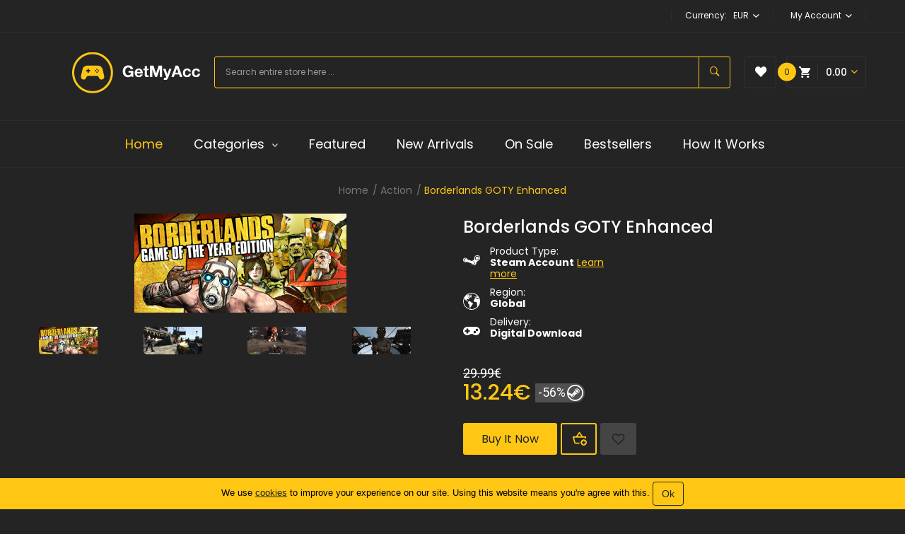

--- FILE ---
content_type: text/html; charset=utf-8
request_url: https://getmyacc.com/borderlands-goty-enhanced
body_size: 17819
content:
<!DOCTYPE html>
<!--[if IE]><![endif]-->
<!--[if IE 8 ]><html dir="ltr" lang="en" class="ie8"><![endif]-->
<!--[if IE 9 ]><html dir="ltr" lang="en" class="ie9"><![endif]-->
<!--[if (gt IE 9)|!(IE)]><!-->
<html dir="ltr" lang="en">
<!--<![endif]-->
<head>
    <meta charset="UTF-8"/>
    <meta name="viewport" content="width=device-width, initial-scale=1">
    <meta http-equiv="X-UA-Compatible" content="IE=edge">
    <title>Buy Borderlands GOTY Enhanced | GetMyAcc.com</title>
    <base href="https://getmyacc.com/"/>
            <meta name="description" content="Borderlands GOTY Enhanced at the lowest price. Buy video games for pc at the cheapest prices at the best PC game store GetMyAcc.com."/>
            <script src="catalog/view/javascript/jquery/jquery-2.1.1.min.js"></script>

    <script  src="catalog/view/javascript/main.min.js"></script>
    <link href="catalog/view/javascript/jquery/owl-carousel/css/owl.carousel.min.css" rel="stylesheet"/>
    <link href="catalog/view/javascript/jquery/owl-carousel/css/owl.theme.green.min.css" rel="stylesheet"/>
    <link href="catalog/view/theme/extremegame/stylesheet/ocmegamenu/menu.min.css" rel="stylesheet"/>
    <link href="catalog/view/theme/extremegame/stylesheet/opentheme/css/animate.min.css" rel="stylesheet"/>
    <link href="catalog/view/javascript/bootstrap/css/bootstrap.min.css" rel="stylesheet" media="screen"/>
    <link href="catalog/view/javascript/font-awesome/css/font-awesome.min.css" rel="stylesheet" type="text/css"/>
    <link href="catalog/view/javascript/ionicons/css/ionicons.css" rel="stylesheet" type="text/css"/>
        <link href="https://fonts.googleapis.com/css?family=Poppins:300,400,500,500i,600,600i,700&display=swap&subset=latin-ext"
          rel="stylesheet"/>

    <link href="catalog/view/theme/extremegame/stylesheet/stylesheet.min.css" rel="stylesheet"/>
                <link href="catalog/view/javascript/jquery/magnific/magnific-popup.css" type="text/css" rel="stylesheet" media="screen"/>
            <link href="catalog/view/theme/extremegame/stylesheet/oczoom/zoom.min.css" type="text/css" rel="stylesheet" media="screen"/>
            <link href="catalog/view/javascript/cloudzoom/css/cloud-zoom.css" type="text/css" rel="stylesheet" media="screen"/>
                <script src="catalog/view/javascript/cloudzoom/cloud-zoom.1.0.2.min.js"></script>
            <script src="catalog/view/javascript/cloudzoom/zoom.min.js"></script>
                <link href="https://getmyacc.com/borderlands-goty-enhanced" rel="canonical"/>
            <link href="https://getmyacc.com/image/catalog/favicon.png" rel="icon"/>
        <!-- Analytics -->
          <!-- Global site tag (gtag.js) - Google Analytics -->
<script async src="https://www.googletagmanager.com/gtag/js?id=UA-112164595-4"></script>
<script>
  window.dataLayer = window.dataLayer || [];
  function gtag(){dataLayer.push(arguments);}
  gtag('js', new Date());

  gtag('config', 'UA-112164595-4');
  gtag('config', 'AW-760421391');
  gtag('config', 'AW-353205990');
</script>

<!-- Yandex.Metrika counter -->
<script type="text/javascript" >
   (function(m,e,t,r,i,k,a){m[i]=m[i]||function(){(m[i].a=m[i].a||[]).push(arguments)};
   m[i].l=1*new Date();k=e.createElement(t),a=e.getElementsByTagName(t)[0],k.async=1,k.src=r,a.parentNode.insertBefore(k,a)})
   (window, document, "script", "https://mc.yandex.ru/metrika/tag.js", "ym");

   ym(80361385, "init", {
        clickmap:true,
        trackLinks:true,
        accurateTrackBounce:true,
        webvisor:true,
        ecommerce:"dataLayer"
   });
</script>
<noscript><div><img src="https://mc.yandex.ru/watch/80361385" style="position:absolute; left:-9999px;" alt="" /></div></noscript>
<!-- /Yandex.Metrika counter -->
        <!-- /Analytics -->
    <!-- Begin Talk-Me {literal} -->
    <script type='text/javascript'>
      (function(d, w, m) {
        window.supportAPIMethod = m;
        var s = d.createElement('script');
        s.type ='text/javascript'; s.id = 'supportScript'; s.charset = 'utf-8';
        s.async = true;
        var id = '5f170d2e48ee06285d7cef150d9c1e3c';
        s.src = 'https://lcab.talk-me.ru/support/support.js?h='+id;
        var sc = d.getElementsByTagName('script')[0];
        w[m] = w[m] || function() { (w[m].q = w[m].q || []).push(arguments); };
        if (sc) sc.parentNode.insertBefore(s, sc);
        else d.documentElement.firstChild.appendChild(s);
      })(document, window, 'TalkMe');
    </script>
    <!-- {/literal} End Talk-Me -->

    <!-- TrustBox script -->
    <script type="text/javascript" src="//widget.trustpilot.com/bootstrap/v5/tp.widget.bootstrap.min.js" async></script>
    <!-- End TrustBox script -->
    <!-- Facebook Pixel Code -->
    <script>
        !function(f,b,e,v,n,t,s)
        {if(f.fbq)return;n=f.fbq=function(){n.callMethod?
            n.callMethod.apply(n,arguments):n.queue.push(arguments)};
            if(!f._fbq)f._fbq=n;n.push=n;n.loaded=!0;n.version='2.0';
            n.queue=[];t=b.createElement(e);t.async=!0;
            t.src=v;s=b.getElementsByTagName(e)[0];
            s.parentNode.insertBefore(t,s)}(window, document,'script',
            'https://connect.facebook.net/en_US/fbevents.js');
        fbq('init', '440258443927491');
        fbq('track', 'PageView');
        fbq('init', '503651794068060');
        fbq('track', 'PageView');
    </script>
    <noscript><img alt=" " height="1" width="1" style="display:none" src="https://www.facebook.com/tr?id=440258443927491&ev=PageView&noscript=1"/></noscript>
    <noscript><img alt=" " height="1" width="1" style="display:none" src="https://www.facebook.com/tr?id=503651794068060&ev=PageView&noscript=1"/></noscript>
    <!-- End Facebook Pixel Code -->
    <meta name="enot" content="5331619452732Um1A_VkSSondrKm4bit7812pFLj_Ts47" />
    <meta name="payok" content="payok_verification"/>
    <meta name="1payment" content="y5ugq6osma" />
<link href="catalog/view/javascript/live_search/live_search.min.css" rel="stylesheet" type="text/css">
<script src="catalog/view/javascript/live_search/live_search.min.js"></script>
<script type="text/javascript"><!--
$(document).ready(function() {
var options = {"text_view_all_results":"    View all results    ","text_empty":"There is no product that matches the search criteria.","module_live_search_show_image":"1","module_live_search_show_price":"1","module_live_search_show_description":"0","module_live_search_min_length":"1","module_live_search_show_add_button":"0"};
LiveSearchJs.init(options); 
});
//--></script>
</head>

<body class="product-product-18710 home1">
<div class="wrapper">

    <nav id="top">
        <div class="container">
            <div class="container-inner">
                                <ul class="box box-left">
                    <li>
                                            </li>
                </ul>

                <ul class="box box-right">
                    <li class="currency"><form action="https://getmyacc.com/index.php?route=common/currency/currency" method="post" enctype="multipart/form-data" id="form-currency">
	<div class="btn-group">
		<span class="pull-left hidden-xs hidden-sm hidden-md text-ex">Currency:</span>
	  <button class="btn btn-link dropdown-toggle" data-toggle="dropdown">
										 
				EUR
				<i class="icon ion-chevron-down"></i>
																														 
	  </button>
	  <ul class="dropdown-menu">
						<li>
		  <button class="currency-select btn btn-link btn-block" type="button" name="AUD">
			 
				A$
						
			Australian Dollar
					  </button>
		</li>
								<li>
		  <button class="item-selected currency-select btn btn-link btn-block" type="button" name="EUR">
						
			Euro
			 
				€
					</button>
		</li>
								<li>
		  <button class="currency-select btn btn-link btn-block" type="button" name="JPY">
						
			Japanese Yen
			 
				¥
					  </button>
		</li>
								<li>
		  <button class="currency-select btn btn-link btn-block" type="button" name="GBP">
			 
				£
						
			Pound Sterling
					  </button>
		</li>
								<li>
		  <button class="currency-select btn btn-link btn-block" type="button" name="RUB">
			 
				R
						
			Ruble
					  </button>
		</li>
								<li>
		  <button class="currency-select btn btn-link btn-block" type="button" name="CHF">
			 
				Fr
						
			Switzerland Franc
					  </button>
		</li>
								<li>
		  <button class="currency-select btn btn-link btn-block" type="button" name="USD">
			 
				$
						
			US Dollar
					  </button>
		</li>
					  </ul>
	</div>
	<input type="hidden" name="code" value="" />
	<input type="hidden" name="redirect" value="https://getmyacc.com/borderlands-goty-enhanced" />
</form>
 </li>

                    <li class="setting">
                        <div class="btn-group">
                            <button class="btn btn-link dropdown-toggle" data-toggle="dropdown">
                                <span>My Account</span> <i class="icon ion-chevron-down"></i></button>
                            <div class="dropdown-menu" id="top-links">
                                                                <ul class="ul-account list-unstyled">
                                                                                                                        <li>
                                                                                                    <a id="a-register-link"
                                                       href="https://getmyacc.com/create-account/">Register</a>
                                                                                            </li>
                                            <li>
                                                                                                    <a id="a-login-link" href="https://getmyacc.com/login/">Login</a>
                                                                                            </li>
                                                                            </ul>
                            </div>
                        </div>
                    </li>

                </ul>

            </div>
        </div>
    </nav>

    <header>
        <div class="header-inner ">
            <div class="container">
                <div class="container-inner">
                    <div class="logo-container box-cart">
                        <div id="logo">
                                                            <a href="/">
                                    <img src="https://getmyacc.com/image/catalog/logo.svg"
                                         title="GetMyAcc"
                                         alt="GetMyAcc"
                                         class="img-responsive"
                                         width="181"
                                         height="61"
                                         style="margin-top: 4px"
                                    />
                                </a>
                                                    </div>
                        <div id="search" class="input-group">
	<label for="search-input" style="opacity: 0; z-index: -1; position: absolute;">&nbsp; Search</label>
	<input id="search-input" type="text" name="search" value="" placeholder="Search entire store here ..." class="form-control input-lg" />
	<span class="input-group-btn">
			<button type="button" class="btn btn-default btn-lg" aria-label="Search"><i class="icon ion-ios-search-strong"></i></button>
			</span>
</div>
                        <div class="wishlist">
                            <a href="https://getmyacc.com/wishlist/" id="wishlist-total" title=""><i
                                        class="ion-heart"></i><span>Wish List (0)</span></a>
                        </div>
                        <div id="cart" class="btn-group btn-block">
  <button type="button" data-toggle="dropdown" data-loading-text="Loading..." class="btn dropdown-toggle"><i class="ion-android-cart"></i><span id="cart-total">0</span><span class="mycart"><span>My cart</span><span class="total-price">0.00</span><i class="ion-chevron-down"></i></span></button>
  <ul class="dropdown-menu pull-right">
        <li>
      <p class="text-center cart-empty">Your shopping cart is empty!</p>
    </li>
      </ul>
</div>
<script >
$(document).ready(function () {
	var total = $('#cart .table-prices .text-right').last().html();
	$('#cart .total-price').html(total);
});
</script>

                    </div>
                    <div class="clearfix"></div>
                </div>
            </div>
        </div>
        <div class="top-menu fix">


                                <style>
    #oc-menu-2750 .oc-menu-bar {
        background: #242424;
        color: #FFFFFF;
		padding: 15px 15px 15px 15px;
		position: relative;
    }
    #oc-menu-2750.oc-menu-bar {
        background: #242424;
        color: #FFFFFF;
    }
    #oc-menu-2750 .ul-top-items .li-top-item {
        background: #242424;
        color: #FFFFFF;
    }
    #oc-menu-2750 .ul-top-items .li-top-item .a-top-link {
        padding: 20px 22px 20px 22px;
        color: #FFFFFF;
        font-size: 18px;
        line-height: 25px;
        text-transform: capitalize;
        font-weight: 400;
    }
    #oc-menu-2750 .ul-top-items .li-top-item:hover, #oc-menu-2750 .ul-top-items .li-top-item.active {
        background: #242424;
        color: #ffc713;
    }
    #oc-menu-2750 .ul-top-items .li-top-item:hover .a-top-link, #oc-menu-2750 .ul-top-items .li-top-item.active .a-top-link{
        color: #ffc713;
        font-weight: 400;
    }
    #oc-menu-2750 .mega-menu-container {
        width: 100%;
        background: #212121;
        padding: 30px 30px 30px 30px;
        
    }
    #oc-menu-2750 .mega-menu-container .a-mega-second-link,#oc-menu-2750 .mega-menu-container .widget-html-title {
        color: #FFFFFF;
    }
	#oc-menu-2750 .mega-menu-container .a-mega-third-link {
        color: #5A5A5A;
    }
    #oc-menu-2750 .ul-second-items .li-second-items {
        background: #212121;
        color: #FFFFFF;
    }
    #oc-menu-2750 .ul-second-items .li-second-items:hover, #oc-menu-2750 .ul-second-items .li-second-items.active {
        background: #212121;
        color: #ffc713;
    }
    #oc-menu-2750 .ul-second-items .li-second-items .a-second-link {
        color: #FFFFFF;
        font-size: 18px;
        text-transform: capitalize;
        font-weight: 400;
    }
    #oc-menu-2750 .ul-second-items .li-second-items:hover .a-second-link, #oc-menu-2750 .ul-second-items .li-second-items.active .a-second-link {
        color: #ffc713;
        font-weight: 400;
    }
    #oc-menu-2750 .ul-third-items .li-third-items {
        background: #212121;
    }
    #oc-menu-2750 .ul-third-items .li-third-items:hover, #oc-menu-2750 .ul-third-items .li-third-items.active {
        background: #212121;
    }
    #oc-menu-2750 .ul-third-items .li-third-items .a-third-link {
        color: #5A5A5A;
        font-size: 14px;
        text-transform: none;
        font-weight: 400;
    }
    #oc-menu-2750 .ul-third-items .li-third-items:hover .a-third-link, #oc-menu-2750 .ul-third-items .li-third-items.active .a-third-link {
        color: #FFFFFF;
        font-weight: 400;
    }
</style>
            <div class="oc-menu horizontal-menu oc-menu-bar visible-lg visible-md" id="oc-menu-2750">
			<div class="container">
                            <input type="hidden" id="menu-effect-2750" class="menu-effect" value="none" />
                <ul class="ul-top-items">
                                                                        <li class="li-top-item left" style="float: left">
                                                                    <a class="a-top-link" href="/">
                                                                                                                            <span>Home</span>
                                                                                                                    </a>
                                                                                            </li>
                                                                                                <li class="li-top-item left" style="float: left">
                                                                    <a class="a-top-link a-item" href="javascript:void(0)">
                                                                                                                            <span>Categories</span>
                                                                                                                            <i class="fa fa-angle-down" aria-hidden="true"></i>
                                                                            </a>
                                                                                                    <!-- Mega Menu -->
                                    
                                    <!-- Flyout Menu -->
                                                                            
                                                                                                                                    <div class="flyout-menu-container sub-menu-container left">
                                                    <ul class="ul-second-items">
                                                                                                                                                                                                                                                                                                                                <li class="li-second-items">
                                                                            <a href="https://getmyacc.com/casual/" class="a-second-link a-item">
                                                                                <span class="a-second-title">Casual</span>
                                                                                                                                                            </a>
                                                                                                                                                    </li>
                                                                                                                                            <li class="li-second-items">
                                                                            <a href="https://getmyacc.com/action/" class="a-second-link a-item">
                                                                                <span class="a-second-title">Action</span>
                                                                                                                                                            </a>
                                                                                                                                                    </li>
                                                                                                                                            <li class="li-second-items">
                                                                            <a href="https://getmyacc.com/indie/" class="a-second-link a-item">
                                                                                <span class="a-second-title">Indie</span>
                                                                                                                                                            </a>
                                                                                                                                                    </li>
                                                                                                                                            <li class="li-second-items">
                                                                            <a href="https://getmyacc.com/massively-multiplayer/" class="a-second-link a-item">
                                                                                <span class="a-second-title">Massively Multiplayer</span>
                                                                                                                                                            </a>
                                                                                                                                                    </li>
                                                                                                                                            <li class="li-second-items">
                                                                            <a href="https://getmyacc.com/sports/" class="a-second-link a-item">
                                                                                <span class="a-second-title">Sports</span>
                                                                                                                                                            </a>
                                                                                                                                                    </li>
                                                                                                                                            <li class="li-second-items">
                                                                            <a href="https://getmyacc.com/rpg/" class="a-second-link a-item">
                                                                                <span class="a-second-title">RPG</span>
                                                                                                                                                            </a>
                                                                                                                                                    </li>
                                                                                                                                            <li class="li-second-items">
                                                                            <a href="https://getmyacc.com/adventure/" class="a-second-link a-item">
                                                                                <span class="a-second-title">Adventure</span>
                                                                                                                                                            </a>
                                                                                                                                                    </li>
                                                                                                                                            <li class="li-second-items">
                                                                            <a href="https://getmyacc.com/strategy/" class="a-second-link a-item">
                                                                                <span class="a-second-title">Strategy</span>
                                                                                                                                                            </a>
                                                                                                                                                    </li>
                                                                                                                                            <li class="li-second-items">
                                                                            <a href="https://getmyacc.com/simulation/" class="a-second-link a-item">
                                                                                <span class="a-second-title">Simulation</span>
                                                                                                                                                            </a>
                                                                                                                                                    </li>
                                                                                                                                            <li class="li-second-items">
                                                                            <a href="https://getmyacc.com/early-access/" class="a-second-link a-item">
                                                                                <span class="a-second-title">Early Access</span>
                                                                                                                                                            </a>
                                                                                                                                                    </li>
                                                                                                                                                                                                                                                                                                            </ul>
                                                </div>
                                                                                                                                                                                    </li>
                                                                                                <li class="li-top-item left" style="float: left">
                                                                    <a class="a-top-link" href="featured/">
                                                                                                                            <span>Featured</span>
                                                                                                                    </a>
                                                                                            </li>
                                                                                                <li class="li-top-item left" style="float: left">
                                                                    <a class="a-top-link" href="arrivals/">
                                                                                                                            <span>New Arrivals</span>
                                                                                                                    </a>
                                                                                            </li>
                                                                                                <li class="li-top-item left" style="float: left">
                                                                    <a class="a-top-link" href="sale/">
                                                                                                                            <span>On Sale</span>
                                                                                                                    </a>
                                                                                            </li>
                                                                                                <li class="li-top-item left" style="float: left">
                                                                    <a class="a-top-link" href="bestsellers/">
                                                                                                                            <span>Bestsellers</span>
                                                                                                                    </a>
                                                                                            </li>
                                                                                                <li class="li-top-item left" style="float: left">
                                                                    <a class="a-top-link" href="howitworks/">
                                                                                                                            <span>How it works</span>
                                                                                                                    </a>
                                                                                            </li>
                                                            </ul>
            			</div>
        </div>
    
        
    
  
                                            <style>
    #oc-menu-7046 .oc-menu-bar {
        background: #242424;
        color: #FFFFFF;
		padding: 20px 30px 20px 30px;
		position: relative;
    }
    #oc-menu-7046.oc-menu-bar {
        background: #242424;
        color: #FFFFFF;
    }
    #oc-menu-7046 .ul-top-items .li-top-item {
        background: #242424;
        color: #FFFFFF;
    }
    #oc-menu-7046 .ul-top-items .li-top-item .a-top-link {
        padding: 10px 20px 10px 20px;
        color: #FFFFFF;
        font-size: 18px;
        line-height: 25px;
        text-transform: capitalize;
        font-weight: 400;
    }
    #oc-menu-7046 .ul-top-items .li-top-item:hover, #oc-menu-7046 .ul-top-items .li-top-item.active {
        background: #242424;
        color: #ffc713;
    }
    #oc-menu-7046 .ul-top-items .li-top-item:hover .a-top-link, #oc-menu-7046 .ul-top-items .li-top-item.active .a-top-link{
        color: #ffc713;
        font-weight: 400;
    }
    #oc-menu-7046 .mega-menu-container {
        width: 100%;
        background: #212121;
        padding: 30px 30px 30px 30px;
        
    }
    #oc-menu-7046 .mega-menu-container .a-mega-second-link,#oc-menu-7046 .mega-menu-container .widget-html-title {
        color: #FFFFFF;
    }
	#oc-menu-7046 .mega-menu-container .a-mega-third-link {
        color: #5A5A5A;
    }
    #oc-menu-7046 .ul-second-items .li-second-items {
        background: #212121;
        color: #FFFFFF;
    }
    #oc-menu-7046 .ul-second-items .li-second-items:hover, #oc-menu-7046 .ul-second-items .li-second-items.active {
        background: #212121;
        color: #ffc713;
    }
    #oc-menu-7046 .ul-second-items .li-second-items .a-second-link {
        color: #FFFFFF;
        font-size: 18px;
        text-transform: capitalize;
        font-weight: 400;
    }
    #oc-menu-7046 .ul-second-items .li-second-items:hover .a-second-link, #oc-menu-7046 .ul-second-items .li-second-items.active .a-second-link {
        color: #ffc713;
        font-weight: 400;
    }
    #oc-menu-7046 .ul-third-items .li-third-items {
        background: #212121;
    }
    #oc-menu-7046 .ul-third-items .li-third-items:hover, #oc-menu-7046 .ul-third-items .li-third-items.active {
        background: #212121;
    }
    #oc-menu-7046 .ul-third-items .li-third-items .a-third-link {
        color: #5A5A5A;
        font-size: 14px;
        text-transform: none;
        font-weight: 400;
    }
    #oc-menu-7046 .ul-third-items .li-third-items:hover .a-third-link, #oc-menu-7046 .ul-third-items .li-third-items.active .a-third-link {
        color: #FFFFFF;
        font-weight: 400;
    }
</style>
    
        
            <div class="oc-menu mobile-menu hidden-lg hidden-md" id="oc-menu-7046">
                            <input type="hidden" id="menu-effect-7046" class="menu-effect" value="none" />
                <div class="oc-menu-bar">
                    <div class="left"><i class="fa fa-bars"></i> <span>Menu</span></div>
                    <div class="right"><i class="fa fa-chevron-down" aria-hidden="true"></i></div>
                </div>
                <ul class="ul-top-items">
                                                                        <li class="li-top-item">
                                                                    <a class="a-top-link a-item" href="/">
                                                                                                                            <span>Home</span>
                                                                            </a>
                                                                                                                                </li>
                                                                                                <li class="li-top-item">
                                                                    <a class="a-top-link a-item" href="javascript:void(0)">
                                                                                                                            <span>Categories</span>
                                                                            </a>
                                                                            <span class="top-click-show a-click-show">
                                            <i class="fa fa-plus" aria-hidden="true"></i>
                                            <i class="fa fa-minus" aria-hidden="true"></i>
                                        </span>
                                                                                                                                        
                                                                                                                        <div class="sub-menu-container">
                                                <ul class="ul-second-items">
                                                                                                                                                                                                                                                                                                            <li class="li-second-items">
                                                                        <a href="https://getmyacc.com/casual/" class="a-second-link a-item">
                                                                            <span class="a-second-title">Casual</span>
                                                                        </a>
                                                                                                                                                                                                                    </li>
                                                                                                                                    <li class="li-second-items">
                                                                        <a href="https://getmyacc.com/action/" class="a-second-link a-item">
                                                                            <span class="a-second-title">Action</span>
                                                                        </a>
                                                                                                                                                                                                                    </li>
                                                                                                                                    <li class="li-second-items">
                                                                        <a href="https://getmyacc.com/indie/" class="a-second-link a-item">
                                                                            <span class="a-second-title">Indie</span>
                                                                        </a>
                                                                                                                                                                                                                    </li>
                                                                                                                                    <li class="li-second-items">
                                                                        <a href="https://getmyacc.com/massively-multiplayer/" class="a-second-link a-item">
                                                                            <span class="a-second-title">Massively Multiplayer</span>
                                                                        </a>
                                                                                                                                                                                                                    </li>
                                                                                                                                    <li class="li-second-items">
                                                                        <a href="https://getmyacc.com/sports/" class="a-second-link a-item">
                                                                            <span class="a-second-title">Sports</span>
                                                                        </a>
                                                                                                                                                                                                                    </li>
                                                                                                                                    <li class="li-second-items">
                                                                        <a href="https://getmyacc.com/rpg/" class="a-second-link a-item">
                                                                            <span class="a-second-title">RPG</span>
                                                                        </a>
                                                                                                                                                                                                                    </li>
                                                                                                                                    <li class="li-second-items">
                                                                        <a href="https://getmyacc.com/adventure/" class="a-second-link a-item">
                                                                            <span class="a-second-title">Adventure</span>
                                                                        </a>
                                                                                                                                                                                                                    </li>
                                                                                                                                    <li class="li-second-items">
                                                                        <a href="https://getmyacc.com/strategy/" class="a-second-link a-item">
                                                                            <span class="a-second-title">Strategy</span>
                                                                        </a>
                                                                                                                                                                                                                    </li>
                                                                                                                                    <li class="li-second-items">
                                                                        <a href="https://getmyacc.com/simulation/" class="a-second-link a-item">
                                                                            <span class="a-second-title">Simulation</span>
                                                                        </a>
                                                                                                                                                                                                                    </li>
                                                                                                                                    <li class="li-second-items">
                                                                        <a href="https://getmyacc.com/early-access/" class="a-second-link a-item">
                                                                            <span class="a-second-title">Early Access</span>
                                                                        </a>
                                                                                                                                                                                                                    </li>
                                                                                                                                                                                                                                                                                        </ul>
                                            </div>
                                                                                                                                        </li>
                                                                                                <li class="li-top-item">
                                                                    <a class="a-top-link a-item" href="featured/">
                                                                                                                            <span>Featured</span>
                                                                            </a>
                                                                                                                                </li>
                                                                                                <li class="li-top-item">
                                                                    <a class="a-top-link a-item" href="arrivals/">
                                                                                                                            <span>New Arrivals</span>
                                                                            </a>
                                                                                                                                </li>
                                                                                                <li class="li-top-item">
                                                                    <a class="a-top-link a-item" href="sale/">
                                                                                                                            <span>On Sale</span>
                                                                            </a>
                                                                                                                                </li>
                                                                                                <li class="li-top-item">
                                                                    <a class="a-top-link a-item" href="bestsellers/">
                                                                                                                            <span>Bestsellers</span>
                                                                            </a>
                                                                                                                                </li>
                                                                                                <li class="li-top-item">
                                                                    <a class="a-top-link a-item" href="howitworks/">
                                                                                                                            <span>How it works</span>
                                                                            </a>
                                                                                                                                </li>
                                                            </ul>
                    </div>
    
  
            
        </div>
        <script>
          $('#search-input').on('keydown', (e) => {

            if (e.key === 'ArrowDown' || e.key === 'ArrowUp' || e.key === 'Enter') {
              e.preventDefault();
            }
            let isSearchOptions = $('div .live-search').is(":visible");
            let searchOptions = $("div .live-search li");
            let searchOptionsCount = searchOptions.length;
            let selectedElementIndex = Array.from(searchOptions).findIndex((option, index) => {
              return $(option).hasClass('active');
            });
            if (e.key === 'Enter') {
              if (selectedElementIndex > -1) {
                location = $(searchOptions[selectedElementIndex]).children().find('a')[0].href;
              } else {
                $('header #search input[name=\'search\']').parent().find('button').trigger('click');
              }
            }

            if (isSearchOptions && searchOptionsCount > 0) {
              if (e.key === 'ArrowDown') {
                if (selectedElementIndex > -1) {
                  $(searchOptions[selectedElementIndex]).toggleClass('active');
                  $(searchOptions[selectedElementIndex + 1]).toggleClass('active');
                } else {
                  $(searchOptions[0]).toggleClass('active');
                }
              }
              if (e.key === 'ArrowUp') {
                if (selectedElementIndex > -1) {
                  $(searchOptions[selectedElementIndex]).toggleClass('active');
                  $(searchOptions[selectedElementIndex - 1]).toggleClass('active');
                } else {
                  $(searchOptions[searchOptions.length - 1]).toggleClass('active');
                }
              }
            }
          })
        </script>
    </header>


<script type="application/ld+json">
    {"@context":"https:\/\/schema.org\/","@type":"Product","name":"Borderlands GOTY Enhanced","image":["https:\/\/getmyacc.com\/image\/covers\/212504.png","https:\/\/getmyacc.com\/image\/cache\/catalog\/steam-images\/212504\/screenshots\/3723c3827dc94f406cc9-920x430.jpg","https:\/\/getmyacc.com\/image\/cache\/catalog\/steam-images\/212504\/screenshots\/4dd0e8e612b4c810630f-920x430.jpg","https:\/\/getmyacc.com\/image\/cache\/catalog\/steam-images\/212504\/screenshots\/95d50b6449d90b3b0a2f-920x430.jpg","https:\/\/getmyacc.com\/image\/cache\/catalog\/steam-images\/212504\/screenshots\/a5fbc9a01b0ccf018f26-920x430.jpg","https:\/\/getmyacc.com\/image\/cache\/catalog\/steam-images\/212504\/screenshots\/c92b08d7f2d356559001-920x430.jpg","https:\/\/getmyacc.com\/image\/cache\/catalog\/steam-images\/212504\/screenshots\/525c7252c5022fc34fd9-920x430.jpg","https:\/\/getmyacc.com\/image\/cache\/catalog\/steam-images\/212504\/screenshots\/b51f0e46bf4f259e5ab4-920x430.jpg","https:\/\/getmyacc.com\/image\/cache\/catalog\/steam-images\/212504\/screenshots\/f68366f0aeefb94a0a14-920x430.jpg","https:\/\/getmyacc.com\/image\/cache\/catalog\/steam-images\/212504\/screenshots\/6ca4f9230166580ee2eb-920x430.jpg","https:\/\/getmyacc.com\/image\/cache\/catalog\/steam-images\/212504\/screenshots\/c3fbfced1378ee675f8b-920x430.jpg"],"description":"Includes 6 games: Borderlands Game of the Year, Borderlands Game of the Year Enhanced, Borderlands: Claptrap's Robot Revolution, Borderlands: Mad Moxxi's Underdome Riot, Borderlands: The Secret Armory of General Knoxx, Borderlands: The Zombie Island of Dr.","sku":"8980","gtin":"https:\/\/store.steampowered.com\/agecheck\/app\/8980\/","brand":{"@type":"Brand","name":"Gearbox Software"},"offers":{"@type":"Offer","url":"https:\/\/getmyacc.com\/","itemCondition":"NewCondition","availability":"InStock","priceCurrency":"EUR","price":"13.24"}}
</script>
<div id="product-product" class="container">
    <ul class="breadcrumb">
                    <li><a href="https://getmyacc.com/">Home</a></li>
                    <li><a href="https://getmyacc.com/action/">Action</a></li>
                    <li><a href="https://getmyacc.com/borderlands-goty-enhanced">Borderlands GOTY Enhanced</a></li>
            </ul>
    <script type="application/ld+json">
    {
      "@context": "https://schema.org",
      "@type": "BreadcrumbList",
      "itemListElement": [
                {
          "@type": "ListItem",
          "position": 1,
          "name": "Home",
          "item": "https://getmyacc.com/"
        },                {
          "@type": "ListItem",
          "position": 2,
          "name": "Action",
          "item": "https://getmyacc.com/action/"
        },                {
          "@type": "ListItem",
          "position": 3,
          "name": "Borderlands GOTY Enhanced",
          "item": "https://getmyacc.com/borderlands-goty-enhanced"
        }              ]
    }
	</script>
    <div class="row">
                                    <div id="content" class="col-sm-12">
            <div class="row">                                                     <div class="col-sm-6">
                                            <input type="hidden" id="check-use-zoom" value="1" />
						<input type="hidden" id="light-box-position" value="1" />
						<input type="hidden" id="product-identify" value="18710" />
						<div class="lightbox-container"></div>
                                                    <div class="product-zoom-image">
                                                                    <a href="https://getmyacc.com/image/cache/catalog/steam-images/212504/ab3af99ad2fc3b7954f1-920x430.jpg" class="cloud-zoom main-image" id="product-cloud-zoom" style="width: 570px; height: 266px;"
                                       rel="                                             showTitle: false ,
                                            zoomWidth:570,zoomHeight:266,
                                             adjustX: 30 ">
                                        <picture>
                                            <source class="desktop" srcset="https://getmyacc.com/image/cache/catalog/steam-images/212504/ab3af99ad2fc3b7954f1-570x266.jpg" width="570" height="266" media="(min-width: 1200px)">
                                            <source class="tab" srcset="https://getmyacc.com/image/cache/catalog/steam-images/212504/ab3af99ad2fc3b7954f1-460x215.jpg" width="460" height="215" media="(min-width: 992px)">
                                            <source class="mpx" srcset="https://getmyacc.com/image/cache/catalog/steam-images/212504/ab3af99ad2fc3b7954f1-348x162.jpg" width="348" height="162" media="(min-width: 768px)">
                                            <source class="tab" srcset="https://getmyacc.com/image/cache/catalog/steam-images/212504/ab3af99ad2fc3b7954f1-460x215.jpg" width="460" height="215" media="(min-width: 491px)">
                                            <source class="mpx" srcset="https://getmyacc.com/image/cache/catalog/steam-images/212504/ab3af99ad2fc3b7954f1-348x162.jpg" width="348" height="162" media="(min-width: 375px)">
                                            <img src="https://getmyacc.com/image/cache/catalog/steam-images/212504/ab3af99ad2fc3b7954f1-300x137.jpg" width="300" height="137" title="Borderlands GOTY Enhanced"
                                                 loading="lazy" alt="Borderlands GOTY Enhanced" />
                                        </picture>
                                    </a>
                                                            </div>
                            <div class="additional-images owl-carousel owl-theme">
                                                                    <div class="item">
                                        <a class="cloud-zoom-gallery sub-image" href="https://getmyacc.com/image/cache/catalog/steam-images/212504/ab3af99ad2fc3b7954f1-920x430.jpg" title="Borderlands GOTY Enhanced"
                                           rel="useZoom: 'product-cloud-zoom', smallImage: {mp: 'https://getmyacc.com/image/cache/catalog/steam-images/212504/ab3af99ad2fc3b7954f1-300x137.jpg', mpx: 'https://getmyacc.com/image/cache/catalog/steam-images/212504/ab3af99ad2fc3b7954f1-348x162.jpg', t: 'https://getmyacc.com/image/cache/catalog/steam-images/212504/ab3af99ad2fc3b7954f1-460x215.jpg', d: 'https://getmyacc.com/image/cache/catalog/steam-images/212504/ab3af99ad2fc3b7954f1-570x266.jpg'}" data-pos="1">
                                            <picture>
                                                <source srcset="https://getmyacc.com/image/cache/catalog/steam-images/212504/ab3af99ad2fc3b7954f1-128x60.jpg" width="128" height="60" media="(min-width: 1200px)">
                                                <source srcset="https://getmyacc.com/image/cache/catalog/steam-images/212504/ab3af99ad2fc3b7954f1-140x66.jpg" width="140" height="66" media="(min-width: 992px)">
                                                <source srcset="https://getmyacc.com/image/cache/catalog/steam-images/212504/ab3af99ad2fc3b7954f1-102x48.jpg" width="102" height="48" media="(min-width: 768px)">
                                                <source srcset="https://getmyacc.com/image/cache/catalog/steam-images/212504/ab3af99ad2fc3b7954f1-140x66.jpg" width="140" height="66" media="(min-width: 491px)">
                                                <source srcset="https://getmyacc.com/image/cache/catalog/steam-images/212504/ab3af99ad2fc3b7954f1-102x48.jpg" width="102" height="48" media="(min-width: 375px)">
                                                <img src="https://getmyacc.com/image/cache/catalog/steam-images/212504/ab3af99ad2fc3b7954f1-83x39.jpg"
                                                     width="83"
                                                     height="39"
                                                     title="Borderlands GOTY Enhanced"
                                                     alt="Borderlands GOTY Enhanced" loading="lazy"
                                                     onerror="noImageHandler(this)"
                                                />
                                            </picture>
                                        </a>
                                    </div>
                                                                                                                                                                                <div class="item">
                                            <a class="cloud-zoom-gallery sub-image" href="https://getmyacc.com/image/cache/catalog/steam-images/212504/screenshots/3723c3827dc94f406cc9-920x430.jpg" title="Borderlands GOTY Enhanced"
                                               rel="useZoom: 'product-cloud-zoom', smallImage: {mp: 'https://getmyacc.com/image/cache/catalog/steam-images/212504/screenshots/3723c3827dc94f406cc9-300x137.jpg', mpx: 'https://getmyacc.com/image/cache/catalog/steam-images/212504/screenshots/3723c3827dc94f406cc9-348x162.jpg', t: 'https://getmyacc.com/image/cache/catalog/steam-images/212504/screenshots/3723c3827dc94f406cc9-460x215.jpg', d: 'https://getmyacc.com/image/cache/catalog/steam-images/212504/screenshots/3723c3827dc94f406cc9-570x266.jpg'}" data-pos="2">
                                                <picture>
                                                    <source srcset="https://getmyacc.com/image/cache/catalog/steam-images/212504/screenshots/3723c3827dc94f406cc9-128x60.jpg" width="128" height="60" media="(min-width: 1200px)">
                                                    <source srcset="https://getmyacc.com/image/cache/catalog/steam-images/212504/screenshots/3723c3827dc94f406cc9-140x66.jpg" width="140" height="66" media="(min-width: 992px)">
                                                    <source srcset="https://getmyacc.com/image/cache/catalog/steam-images/212504/screenshots/3723c3827dc94f406cc9-102x48.jpg" width="102" height="48" media="(min-width: 768px)">
                                                    <source srcset="https://getmyacc.com/image/cache/catalog/steam-images/212504/screenshots/3723c3827dc94f406cc9-140x66.jpg" width="140" height="66" media="(min-width: 491px)">
                                                    <source srcset="https://getmyacc.com/image/cache/catalog/steam-images/212504/screenshots/3723c3827dc94f406cc9-102x48.jpg" width="102" height="48" media="(min-width: 375px)">
                                                    <img src="https://getmyacc.com/image/cache/catalog/steam-images/212504/screenshots/3723c3827dc94f406cc9-83x39.jpg" title="Borderlands GOTY Enhanced"
                                                         width="83"
                                                         height="39"
                                                         alt="Borderlands GOTY Enhanced" loading="lazy"
                                                         onerror="noImageHandler(this)"
                                                    />
                                                </picture>
                                            </a>
                                        </div>
                                                                                                                    <div class="item">
                                            <a class="cloud-zoom-gallery sub-image" href="https://getmyacc.com/image/cache/catalog/steam-images/212504/screenshots/4dd0e8e612b4c810630f-920x430.jpg" title="Borderlands GOTY Enhanced"
                                               rel="useZoom: 'product-cloud-zoom', smallImage: {mp: 'https://getmyacc.com/image/cache/catalog/steam-images/212504/screenshots/4dd0e8e612b4c810630f-300x137.jpg', mpx: 'https://getmyacc.com/image/cache/catalog/steam-images/212504/screenshots/4dd0e8e612b4c810630f-348x162.jpg', t: 'https://getmyacc.com/image/cache/catalog/steam-images/212504/screenshots/4dd0e8e612b4c810630f-460x215.jpg', d: 'https://getmyacc.com/image/cache/catalog/steam-images/212504/screenshots/4dd0e8e612b4c810630f-570x266.jpg'}" data-pos="3">
                                                <picture>
                                                    <source srcset="https://getmyacc.com/image/cache/catalog/steam-images/212504/screenshots/4dd0e8e612b4c810630f-128x60.jpg" width="128" height="60" media="(min-width: 1200px)">
                                                    <source srcset="https://getmyacc.com/image/cache/catalog/steam-images/212504/screenshots/4dd0e8e612b4c810630f-140x66.jpg" width="140" height="66" media="(min-width: 992px)">
                                                    <source srcset="https://getmyacc.com/image/cache/catalog/steam-images/212504/screenshots/4dd0e8e612b4c810630f-102x48.jpg" width="102" height="48" media="(min-width: 768px)">
                                                    <source srcset="https://getmyacc.com/image/cache/catalog/steam-images/212504/screenshots/4dd0e8e612b4c810630f-140x66.jpg" width="140" height="66" media="(min-width: 491px)">
                                                    <source srcset="https://getmyacc.com/image/cache/catalog/steam-images/212504/screenshots/4dd0e8e612b4c810630f-102x48.jpg" width="102" height="48" media="(min-width: 375px)">
                                                    <img src="https://getmyacc.com/image/cache/catalog/steam-images/212504/screenshots/4dd0e8e612b4c810630f-83x39.jpg" title="Borderlands GOTY Enhanced"
                                                         width="83"
                                                         height="39"
                                                         alt="Borderlands GOTY Enhanced" loading="lazy"
                                                         onerror="noImageHandler(this)"
                                                    />
                                                </picture>
                                            </a>
                                        </div>
                                                                                                                    <div class="item">
                                            <a class="cloud-zoom-gallery sub-image" href="https://getmyacc.com/image/cache/catalog/steam-images/212504/screenshots/95d50b6449d90b3b0a2f-920x430.jpg" title="Borderlands GOTY Enhanced"
                                               rel="useZoom: 'product-cloud-zoom', smallImage: {mp: 'https://getmyacc.com/image/cache/catalog/steam-images/212504/screenshots/95d50b6449d90b3b0a2f-300x137.jpg', mpx: 'https://getmyacc.com/image/cache/catalog/steam-images/212504/screenshots/95d50b6449d90b3b0a2f-348x162.jpg', t: 'https://getmyacc.com/image/cache/catalog/steam-images/212504/screenshots/95d50b6449d90b3b0a2f-460x215.jpg', d: 'https://getmyacc.com/image/cache/catalog/steam-images/212504/screenshots/95d50b6449d90b3b0a2f-570x266.jpg'}" data-pos="4">
                                                <picture>
                                                    <source srcset="https://getmyacc.com/image/cache/catalog/steam-images/212504/screenshots/95d50b6449d90b3b0a2f-128x60.jpg" width="128" height="60" media="(min-width: 1200px)">
                                                    <source srcset="https://getmyacc.com/image/cache/catalog/steam-images/212504/screenshots/95d50b6449d90b3b0a2f-140x66.jpg" width="140" height="66" media="(min-width: 992px)">
                                                    <source srcset="https://getmyacc.com/image/cache/catalog/steam-images/212504/screenshots/95d50b6449d90b3b0a2f-102x48.jpg" width="102" height="48" media="(min-width: 768px)">
                                                    <source srcset="https://getmyacc.com/image/cache/catalog/steam-images/212504/screenshots/95d50b6449d90b3b0a2f-140x66.jpg" width="140" height="66" media="(min-width: 491px)">
                                                    <source srcset="https://getmyacc.com/image/cache/catalog/steam-images/212504/screenshots/95d50b6449d90b3b0a2f-102x48.jpg" width="102" height="48" media="(min-width: 375px)">
                                                    <img src="https://getmyacc.com/image/cache/catalog/steam-images/212504/screenshots/95d50b6449d90b3b0a2f-83x39.jpg" title="Borderlands GOTY Enhanced"
                                                         width="83"
                                                         height="39"
                                                         alt="Borderlands GOTY Enhanced" loading="lazy"
                                                         onerror="noImageHandler(this)"
                                                    />
                                                </picture>
                                            </a>
                                        </div>
                                                                                                                    <div class="item">
                                            <a class="cloud-zoom-gallery sub-image" href="https://getmyacc.com/image/cache/catalog/steam-images/212504/screenshots/a5fbc9a01b0ccf018f26-920x430.jpg" title="Borderlands GOTY Enhanced"
                                               rel="useZoom: 'product-cloud-zoom', smallImage: {mp: 'https://getmyacc.com/image/cache/catalog/steam-images/212504/screenshots/a5fbc9a01b0ccf018f26-300x137.jpg', mpx: 'https://getmyacc.com/image/cache/catalog/steam-images/212504/screenshots/a5fbc9a01b0ccf018f26-348x162.jpg', t: 'https://getmyacc.com/image/cache/catalog/steam-images/212504/screenshots/a5fbc9a01b0ccf018f26-460x215.jpg', d: 'https://getmyacc.com/image/cache/catalog/steam-images/212504/screenshots/a5fbc9a01b0ccf018f26-570x266.jpg'}" data-pos="5">
                                                <picture>
                                                    <source srcset="https://getmyacc.com/image/cache/catalog/steam-images/212504/screenshots/a5fbc9a01b0ccf018f26-128x60.jpg" width="128" height="60" media="(min-width: 1200px)">
                                                    <source srcset="https://getmyacc.com/image/cache/catalog/steam-images/212504/screenshots/a5fbc9a01b0ccf018f26-140x66.jpg" width="140" height="66" media="(min-width: 992px)">
                                                    <source srcset="https://getmyacc.com/image/cache/catalog/steam-images/212504/screenshots/a5fbc9a01b0ccf018f26-102x48.jpg" width="102" height="48" media="(min-width: 768px)">
                                                    <source srcset="https://getmyacc.com/image/cache/catalog/steam-images/212504/screenshots/a5fbc9a01b0ccf018f26-140x66.jpg" width="140" height="66" media="(min-width: 491px)">
                                                    <source srcset="https://getmyacc.com/image/cache/catalog/steam-images/212504/screenshots/a5fbc9a01b0ccf018f26-102x48.jpg" width="102" height="48" media="(min-width: 375px)">
                                                    <img src="https://getmyacc.com/image/cache/catalog/steam-images/212504/screenshots/a5fbc9a01b0ccf018f26-83x39.jpg" title="Borderlands GOTY Enhanced"
                                                         width="83"
                                                         height="39"
                                                         alt="Borderlands GOTY Enhanced" loading="lazy"
                                                         onerror="noImageHandler(this)"
                                                    />
                                                </picture>
                                            </a>
                                        </div>
                                                                                                                    <div class="item">
                                            <a class="cloud-zoom-gallery sub-image" href="https://getmyacc.com/image/cache/catalog/steam-images/212504/screenshots/c92b08d7f2d356559001-920x430.jpg" title="Borderlands GOTY Enhanced"
                                               rel="useZoom: 'product-cloud-zoom', smallImage: {mp: 'https://getmyacc.com/image/cache/catalog/steam-images/212504/screenshots/c92b08d7f2d356559001-300x137.jpg', mpx: 'https://getmyacc.com/image/cache/catalog/steam-images/212504/screenshots/c92b08d7f2d356559001-348x162.jpg', t: 'https://getmyacc.com/image/cache/catalog/steam-images/212504/screenshots/c92b08d7f2d356559001-460x215.jpg', d: 'https://getmyacc.com/image/cache/catalog/steam-images/212504/screenshots/c92b08d7f2d356559001-570x266.jpg'}" data-pos="6">
                                                <picture>
                                                    <source srcset="https://getmyacc.com/image/cache/catalog/steam-images/212504/screenshots/c92b08d7f2d356559001-128x60.jpg" width="128" height="60" media="(min-width: 1200px)">
                                                    <source srcset="https://getmyacc.com/image/cache/catalog/steam-images/212504/screenshots/c92b08d7f2d356559001-140x66.jpg" width="140" height="66" media="(min-width: 992px)">
                                                    <source srcset="https://getmyacc.com/image/cache/catalog/steam-images/212504/screenshots/c92b08d7f2d356559001-102x48.jpg" width="102" height="48" media="(min-width: 768px)">
                                                    <source srcset="https://getmyacc.com/image/cache/catalog/steam-images/212504/screenshots/c92b08d7f2d356559001-140x66.jpg" width="140" height="66" media="(min-width: 491px)">
                                                    <source srcset="https://getmyacc.com/image/cache/catalog/steam-images/212504/screenshots/c92b08d7f2d356559001-102x48.jpg" width="102" height="48" media="(min-width: 375px)">
                                                    <img src="https://getmyacc.com/image/cache/catalog/steam-images/212504/screenshots/c92b08d7f2d356559001-83x39.jpg" title="Borderlands GOTY Enhanced"
                                                         width="83"
                                                         height="39"
                                                         alt="Borderlands GOTY Enhanced" loading="lazy"
                                                         onerror="noImageHandler(this)"
                                                    />
                                                </picture>
                                            </a>
                                        </div>
                                                                                                                    <div class="item">
                                            <a class="cloud-zoom-gallery sub-image" href="https://getmyacc.com/image/cache/catalog/steam-images/212504/screenshots/525c7252c5022fc34fd9-920x430.jpg" title="Borderlands GOTY Enhanced"
                                               rel="useZoom: 'product-cloud-zoom', smallImage: {mp: 'https://getmyacc.com/image/cache/catalog/steam-images/212504/screenshots/525c7252c5022fc34fd9-300x137.jpg', mpx: 'https://getmyacc.com/image/cache/catalog/steam-images/212504/screenshots/525c7252c5022fc34fd9-348x162.jpg', t: 'https://getmyacc.com/image/cache/catalog/steam-images/212504/screenshots/525c7252c5022fc34fd9-460x215.jpg', d: 'https://getmyacc.com/image/cache/catalog/steam-images/212504/screenshots/525c7252c5022fc34fd9-570x266.jpg'}" data-pos="7">
                                                <picture>
                                                    <source srcset="https://getmyacc.com/image/cache/catalog/steam-images/212504/screenshots/525c7252c5022fc34fd9-128x60.jpg" width="128" height="60" media="(min-width: 1200px)">
                                                    <source srcset="https://getmyacc.com/image/cache/catalog/steam-images/212504/screenshots/525c7252c5022fc34fd9-140x66.jpg" width="140" height="66" media="(min-width: 992px)">
                                                    <source srcset="https://getmyacc.com/image/cache/catalog/steam-images/212504/screenshots/525c7252c5022fc34fd9-102x48.jpg" width="102" height="48" media="(min-width: 768px)">
                                                    <source srcset="https://getmyacc.com/image/cache/catalog/steam-images/212504/screenshots/525c7252c5022fc34fd9-140x66.jpg" width="140" height="66" media="(min-width: 491px)">
                                                    <source srcset="https://getmyacc.com/image/cache/catalog/steam-images/212504/screenshots/525c7252c5022fc34fd9-102x48.jpg" width="102" height="48" media="(min-width: 375px)">
                                                    <img src="https://getmyacc.com/image/cache/catalog/steam-images/212504/screenshots/525c7252c5022fc34fd9-83x39.jpg" title="Borderlands GOTY Enhanced"
                                                         width="83"
                                                         height="39"
                                                         alt="Borderlands GOTY Enhanced" loading="lazy"
                                                         onerror="noImageHandler(this)"
                                                    />
                                                </picture>
                                            </a>
                                        </div>
                                                                                                                    <div class="item">
                                            <a class="cloud-zoom-gallery sub-image" href="https://getmyacc.com/image/cache/catalog/steam-images/212504/screenshots/b51f0e46bf4f259e5ab4-920x430.jpg" title="Borderlands GOTY Enhanced"
                                               rel="useZoom: 'product-cloud-zoom', smallImage: {mp: 'https://getmyacc.com/image/cache/catalog/steam-images/212504/screenshots/b51f0e46bf4f259e5ab4-300x137.jpg', mpx: 'https://getmyacc.com/image/cache/catalog/steam-images/212504/screenshots/b51f0e46bf4f259e5ab4-348x162.jpg', t: 'https://getmyacc.com/image/cache/catalog/steam-images/212504/screenshots/b51f0e46bf4f259e5ab4-460x215.jpg', d: 'https://getmyacc.com/image/cache/catalog/steam-images/212504/screenshots/b51f0e46bf4f259e5ab4-570x266.jpg'}" data-pos="8">
                                                <picture>
                                                    <source srcset="https://getmyacc.com/image/cache/catalog/steam-images/212504/screenshots/b51f0e46bf4f259e5ab4-128x60.jpg" width="128" height="60" media="(min-width: 1200px)">
                                                    <source srcset="https://getmyacc.com/image/cache/catalog/steam-images/212504/screenshots/b51f0e46bf4f259e5ab4-140x66.jpg" width="140" height="66" media="(min-width: 992px)">
                                                    <source srcset="https://getmyacc.com/image/cache/catalog/steam-images/212504/screenshots/b51f0e46bf4f259e5ab4-102x48.jpg" width="102" height="48" media="(min-width: 768px)">
                                                    <source srcset="https://getmyacc.com/image/cache/catalog/steam-images/212504/screenshots/b51f0e46bf4f259e5ab4-140x66.jpg" width="140" height="66" media="(min-width: 491px)">
                                                    <source srcset="https://getmyacc.com/image/cache/catalog/steam-images/212504/screenshots/b51f0e46bf4f259e5ab4-102x48.jpg" width="102" height="48" media="(min-width: 375px)">
                                                    <img src="https://getmyacc.com/image/cache/catalog/steam-images/212504/screenshots/b51f0e46bf4f259e5ab4-83x39.jpg" title="Borderlands GOTY Enhanced"
                                                         width="83"
                                                         height="39"
                                                         alt="Borderlands GOTY Enhanced" loading="lazy"
                                                         onerror="noImageHandler(this)"
                                                    />
                                                </picture>
                                            </a>
                                        </div>
                                                                                                                    <div class="item">
                                            <a class="cloud-zoom-gallery sub-image" href="https://getmyacc.com/image/cache/catalog/steam-images/212504/screenshots/f68366f0aeefb94a0a14-920x430.jpg" title="Borderlands GOTY Enhanced"
                                               rel="useZoom: 'product-cloud-zoom', smallImage: {mp: 'https://getmyacc.com/image/cache/catalog/steam-images/212504/screenshots/f68366f0aeefb94a0a14-300x137.jpg', mpx: 'https://getmyacc.com/image/cache/catalog/steam-images/212504/screenshots/f68366f0aeefb94a0a14-348x162.jpg', t: 'https://getmyacc.com/image/cache/catalog/steam-images/212504/screenshots/f68366f0aeefb94a0a14-460x215.jpg', d: 'https://getmyacc.com/image/cache/catalog/steam-images/212504/screenshots/f68366f0aeefb94a0a14-570x266.jpg'}" data-pos="9">
                                                <picture>
                                                    <source srcset="https://getmyacc.com/image/cache/catalog/steam-images/212504/screenshots/f68366f0aeefb94a0a14-128x60.jpg" width="128" height="60" media="(min-width: 1200px)">
                                                    <source srcset="https://getmyacc.com/image/cache/catalog/steam-images/212504/screenshots/f68366f0aeefb94a0a14-140x66.jpg" width="140" height="66" media="(min-width: 992px)">
                                                    <source srcset="https://getmyacc.com/image/cache/catalog/steam-images/212504/screenshots/f68366f0aeefb94a0a14-102x48.jpg" width="102" height="48" media="(min-width: 768px)">
                                                    <source srcset="https://getmyacc.com/image/cache/catalog/steam-images/212504/screenshots/f68366f0aeefb94a0a14-140x66.jpg" width="140" height="66" media="(min-width: 491px)">
                                                    <source srcset="https://getmyacc.com/image/cache/catalog/steam-images/212504/screenshots/f68366f0aeefb94a0a14-102x48.jpg" width="102" height="48" media="(min-width: 375px)">
                                                    <img src="https://getmyacc.com/image/cache/catalog/steam-images/212504/screenshots/f68366f0aeefb94a0a14-83x39.jpg" title="Borderlands GOTY Enhanced"
                                                         width="83"
                                                         height="39"
                                                         alt="Borderlands GOTY Enhanced" loading="lazy"
                                                         onerror="noImageHandler(this)"
                                                    />
                                                </picture>
                                            </a>
                                        </div>
                                                                                                                    <div class="item">
                                            <a class="cloud-zoom-gallery sub-image" href="https://getmyacc.com/image/cache/catalog/steam-images/212504/screenshots/6ca4f9230166580ee2eb-920x430.jpg" title="Borderlands GOTY Enhanced"
                                               rel="useZoom: 'product-cloud-zoom', smallImage: {mp: 'https://getmyacc.com/image/cache/catalog/steam-images/212504/screenshots/6ca4f9230166580ee2eb-300x137.jpg', mpx: 'https://getmyacc.com/image/cache/catalog/steam-images/212504/screenshots/6ca4f9230166580ee2eb-348x162.jpg', t: 'https://getmyacc.com/image/cache/catalog/steam-images/212504/screenshots/6ca4f9230166580ee2eb-460x215.jpg', d: 'https://getmyacc.com/image/cache/catalog/steam-images/212504/screenshots/6ca4f9230166580ee2eb-570x266.jpg'}" data-pos="10">
                                                <picture>
                                                    <source srcset="https://getmyacc.com/image/cache/catalog/steam-images/212504/screenshots/6ca4f9230166580ee2eb-128x60.jpg" width="128" height="60" media="(min-width: 1200px)">
                                                    <source srcset="https://getmyacc.com/image/cache/catalog/steam-images/212504/screenshots/6ca4f9230166580ee2eb-140x66.jpg" width="140" height="66" media="(min-width: 992px)">
                                                    <source srcset="https://getmyacc.com/image/cache/catalog/steam-images/212504/screenshots/6ca4f9230166580ee2eb-102x48.jpg" width="102" height="48" media="(min-width: 768px)">
                                                    <source srcset="https://getmyacc.com/image/cache/catalog/steam-images/212504/screenshots/6ca4f9230166580ee2eb-140x66.jpg" width="140" height="66" media="(min-width: 491px)">
                                                    <source srcset="https://getmyacc.com/image/cache/catalog/steam-images/212504/screenshots/6ca4f9230166580ee2eb-102x48.jpg" width="102" height="48" media="(min-width: 375px)">
                                                    <img src="https://getmyacc.com/image/cache/catalog/steam-images/212504/screenshots/6ca4f9230166580ee2eb-83x39.jpg" title="Borderlands GOTY Enhanced"
                                                         width="83"
                                                         height="39"
                                                         alt="Borderlands GOTY Enhanced" loading="lazy"
                                                         onerror="noImageHandler(this)"
                                                    />
                                                </picture>
                                            </a>
                                        </div>
                                                                                                                    <div class="item">
                                            <a class="cloud-zoom-gallery sub-image" href="https://getmyacc.com/image/cache/catalog/steam-images/212504/screenshots/c3fbfced1378ee675f8b-920x430.jpg" title="Borderlands GOTY Enhanced"
                                               rel="useZoom: 'product-cloud-zoom', smallImage: {mp: 'https://getmyacc.com/image/cache/catalog/steam-images/212504/screenshots/c3fbfced1378ee675f8b-300x137.jpg', mpx: 'https://getmyacc.com/image/cache/catalog/steam-images/212504/screenshots/c3fbfced1378ee675f8b-348x162.jpg', t: 'https://getmyacc.com/image/cache/catalog/steam-images/212504/screenshots/c3fbfced1378ee675f8b-460x215.jpg', d: 'https://getmyacc.com/image/cache/catalog/steam-images/212504/screenshots/c3fbfced1378ee675f8b-570x266.jpg'}" data-pos="11">
                                                <picture>
                                                    <source srcset="https://getmyacc.com/image/cache/catalog/steam-images/212504/screenshots/c3fbfced1378ee675f8b-128x60.jpg" width="128" height="60" media="(min-width: 1200px)">
                                                    <source srcset="https://getmyacc.com/image/cache/catalog/steam-images/212504/screenshots/c3fbfced1378ee675f8b-140x66.jpg" width="140" height="66" media="(min-width: 992px)">
                                                    <source srcset="https://getmyacc.com/image/cache/catalog/steam-images/212504/screenshots/c3fbfced1378ee675f8b-102x48.jpg" width="102" height="48" media="(min-width: 768px)">
                                                    <source srcset="https://getmyacc.com/image/cache/catalog/steam-images/212504/screenshots/c3fbfced1378ee675f8b-140x66.jpg" width="140" height="66" media="(min-width: 491px)">
                                                    <source srcset="https://getmyacc.com/image/cache/catalog/steam-images/212504/screenshots/c3fbfced1378ee675f8b-102x48.jpg" width="102" height="48" media="(min-width: 375px)">
                                                    <img src="https://getmyacc.com/image/cache/catalog/steam-images/212504/screenshots/c3fbfced1378ee675f8b-83x39.jpg" title="Borderlands GOTY Enhanced"
                                                         width="83"
                                                         height="39"
                                                         alt="Borderlands GOTY Enhanced" loading="lazy"
                                                         onerror="noImageHandler(this)"
                                                    />
                                                </picture>
                                            </a>
                                        </div>
                                                                                                                                        </div>
                                            
                </div>
                                                                    <div class="col-sm-6 product-info-main">

					<h1 class="product-name">Borderlands GOTY Enhanced</h1>
					                    
                    <ul class="list-unstyled autoheight">
                        <li>
                            <svg width="24" height="24" viewBox="0 0 27 16"><path fill="#FFF" fill-rule="nonzero" d="M24.97 4.54a2.5 2.5 0 1 1-4.99 0 2.5 2.5 0 0 1 5 0zm-1 4.24l-3.03 2.6a3.98 3.98 0 0 1-7.81 1.51l-7.48-2.55A3.52 3.52 0 0 1 0 7.54a3.53 3.53 0 0 1 6.95-.8l7.22 2.46a3.96 3.96 0 0 1 2.75-1.18l1.09-3.3-.02-.2a4.5 4.5 0 1 1 5.98 4.26zM5.74 6.33a2.46 2.46 0 0 0-4.62 1.2A2.47 2.47 0 0 0 4.3 9.89l-1.17-.4a1.94 1.94 0 1 1 1.83-3.43l.78.27zm13.25-1.8a3.5 3.5 0 0 0 7 0 3.5 3.5 0 1 0-7 0zm.07 7.83a2.67 2.67 0 0 0-3.27-2.6l1.49.5c.94.5 1.3 1.68.79 2.63-.5.95-1.67 1.3-2.62.8l-1.6-.55a2.67 2.67 0 0 0 5.21-.78z"></path></svg>
                            <span class="list-text">Product Type:<br><strong>Steam Account</strong> <a href="/howitworks/">Learn more</a></span>
                        </li>
                        <li>
                            <svg width="24" height="24" viewBox="0 0 24 24"><g fill="none" fill-rule="nonzero"><path fill="#FFF" d="M17.38 5.53l.02.13-.24.05-.03.29h.29l.38-.03.2-.2-.21-.07-.12-.12-.17-.24-.08-.34-.33.06-.09.12v.13l.16.09zM16.97 5.51l.03-.37-.29-.14-.41.11-.3.54V6h.35zM11.59 6l-.1.17H11v.17h.12l.01.08.3-.02.19-.07.04-.16.25-.01.09-.13-.22-.03h-.2zM10.01 7.13l-.01.16.23-.02.03-.16-.14-.11z"></path><path fill="#FFF" d="M24 11.88a12.12 12.12 0 0 0-.85-4.31l-.1-.23A12.01 12.01 0 0 0 0 12a12.01 12.01 0 0 0 22.69 5.45A11.89 11.89 0 0 0 24 12v-.12zm-2.26-4.8L21.8 7l.26.54h-.12l-.21.03v-.49zM20 4.98v-.53c.2.2.38.4.55.62l-.22.32h-.75l-.05-.16.47-.24zM5.53 3.66v-.02h.24l.02-.08h.4v.17l-.12.15h-.54v-.22zm.38.54l.26-.04c.02 0 0 .24 0 .24l-.54.03-.1-.12.38-.11zm16.6 4.76h-.88l-.54-.4-.56.06v.34h-.18l-.2-.13-.97-.25v-.63l-1.23.1-.39.2h-.49l-.24-.03-.6.34v.62l-1.21.88.1.37h.25l-.07.36-.17.06-.01.94 1.05 1.2h.46l.03-.08h.82l.24-.22h.46l.26.26.7.07-.1.93.78 1.36-.41.78.03.36.32.32v.88l.42.57v.73h.36A11 11 0 0 1 1.87 7.69v-.34l.39-.48c.14-.26.28-.51.44-.76l.02.2-.46.56-.4.82v.63l.46.22v.87l.44.75.36.05.05-.26-.43-.64-.08-.64h.25l.1.65.61.9-.16.28.4.59.95.24v-.16l.39.06-.04.27.3.06.47.12.66.76.84.06.08.69-.57.4-.03.61-.08.38.83 1.04.06.36.34.08c.04 0 .68.48.68.48v1.89l.23.06-.16.87.39.52-.07.86.5.89.66.57.65.01.07-.2-.49-.42.03-.2.09-.24.02-.26h-.33l-.16-.21.27-.26.03-.2-.3-.08.02-.19.43-.06.65-.32.22-.4.69-.88-.16-.68.21-.37.64.02.42-.34.14-1.32.47-.6.08-.39-.43-.13-.28-.47-.97-.01-.77-.3-.04-.54-.25-.45-.7-.01-.4-.63-.36-.18-.02.2-.65.04-.23-.34-.68-.13-.56.64-.88-.15-.06-.99-.64-.1.25-.5-.07-.27-.84.56-.53-.06-.2-.42.12-.42.3-.54.67-.34h1.3v.4l.46.21L7.5 9l.33-.34.68-.44.05-.32.67-.7.72-.4-.06-.05.49-.46.18.05.08.1.18-.2.05-.03-.2-.03-.2-.06v-.2l.1-.09h.24l.11.05.1.19.11-.02v-.01h.04l.33-.04.05-.17.2.05v.18l-.18.12.02.2.61.19h.15V6.3l-.48-.23-.03-.12.4-.14.02-.38-.42-.26-.03-.65-.57.28h-.21l.05-.5-.78-.18-.33.25v.75l-.58.18-.23.5-.26.03v-.62l-.55-.08-.27-.18-.11-.4.98-.58.48-.14.05.32.27-.01.02-.17.28-.04v-.05l-.12-.05-.03-.17.35-.03.2-.22.02-.01.06-.07.73-.09.32.27-.84.45 1.06.25.14-.36h.47l.16-.3-.33-.1v-.38L11.2 2.6l-.71.08-.4.21.02.51-.42-.06-.07-.28.4-.37-.72-.04-.21.07-.1.24.28.05-.06.27-.46.03-.08.18-.67.02s-.02-.38-.05-.38l.53-.01.4-.4-.21-.1-.3.28-.48-.03-.3-.4h-.62l-.65.49h.6l.05.17-.15.14.66.02.1.24-.74-.03-.04-.18-.47-.1-.24-.14h-.56a10.95 10.95 0 0 1 13.74.65l-.13.23-.5.2-.22.23.05.27.26.04.16.4.45-.19.07.53h-.13l-.37-.05-.42.07-.4.56-.56.09-.09.49.24.05-.07.32-.56-.12-.52.12-.11.28.09.61.3.14h.52l.34-.03.1-.27.54-.7.36.07.35-.32.06.25.86.58-.1.14-.39-.02.15.21.24.05.28-.11v-.34l.12-.06-.1-.1-.58-.33-.15-.42h.48l.15.15.41.35.02.43.42.45.16-.62.3-.16.05.5.3.32h.56c.12.28.22.57.3.87l-.06.05zM6.54 5.45l.28-.14.26.07-.09.35-.28.09-.17-.37zm1.53.83v.22h-.66l-.25-.07.06-.15.32-.14h.43v.14h.1zm.3.31v.22l-.17.1-.2.05v-.37h.37zm-.19-.09v-.26l.23.2-.23.06zm.1.53v.21l-.15.16h-.35l.05-.24.17-.01.03-.08.26-.04zm-.87-.44h.37l-.47.65-.2-.1.05-.27.25-.28zm1.5.37v.2h-.36l-.1-.13v-.2h.04l.41.13zm-.33-.3l.1-.1.17.1-.14.11-.13-.1zm14.1 2.85l.03-.04.04.19-.08-.15z"></path><path fill="#000" d="M2 7.58V8c.12-.34.26-.67.4-1l-.4.58z"></path></g></svg>
                            <span class="list-text">Region:<br><strong>Global</strong></span>
                        </li>
                        <li>
                            <svg width="24" height="24" viewBox="0 0 640 320"><path fill="#fff" d="M480 0H160C71.6 0 0 71.6 0 160s71.6 160 160 160c44.8 0 85.2-18.4 114.2-48h91.5c29 29.6 69.5 48 114.2 48 88.4 0 160-71.6 160-160S568.4 0 480 0zM256 180c0 6.6-5.4 12-12 12h-52v52c0 6.6-5.4 12-12 12h-40c-6.6 0-12-5.4-12-12v-52H76c-6.6 0-12-5.4-12-12v-40c0-6.6 5.4-12 12-12h52V76c0-6.6 5.4-12 12-12h40c6.6 0 12 5.4 12 12v52h52c6.6 0 12 5.4 12 12v40zm184 68a48.01 48.01 0 0 1 0-96 48.01 48.01 0 0 1 0 96zm80-80a48.01 48.01 0 0 1 0-96 48.01 48.01 0 0 1 0 96z"></path></svg>
                            <span class="list-text">Delivery:<br><strong>Digital Download</strong></span>
                        </li>
                    </ul>

                                            <div class="price-box box-regular">
                                                            <span class="steam-price">29.99€</span>
                                                        <span class="regular-price">
                                <span class="price">13.24€</span>
                                                                    <span class="steam-percent-difference">-56%
                                        <div class="steam-percent-difference-symbol"></div>
                                    </span>
                                                            </span>
                                                    </div>
					
                    <div id="product">                         
                                                <div class="form-group product-cart-form-group">
                            <input type="hidden" name="product_id" value="18710" />
                            <button type="button" id="buy-it-now" class="btn button button-cart" title="Buy It Now">Buy It Now</button>
                            <button type="button" id="button-cart" class="btn button button-cart inside" title="Add to Cart"><i class="add-basket-icon"></i></button>
                            <button type="button"  class="btn btn-wishlist" title="Add to Wish List" onclick="wishlist.add('18710');">
                                <div class="btn-wishlist-symbol"></div>
                            </button>
					   </div>
                        
                        </div>

			</div>
            </div>
			<div class="product-info-detailed">
                <div id="tab-description"><div class="product-includes">Includes 6 games: <a href='https://getmyacc.com/borderlands-goty-enhanced' target='_blank'>Borderlands Game of the Year</a>, <a href='https://getmyacc.com/borderlands-goty-enhanced' target='_blank'>Borderlands Game of the Year Enhanced</a>, <a href='https://getmyacc.com/borderlands-goty-enhanced' target='_blank'>Borderlands: Claptrap's Robot Revolution</a>, <a href='https://getmyacc.com/borderlands-goty-enhanced' target='_blank'>Borderlands: Mad Moxxi's Underdome Riot</a>, <a href='https://getmyacc.com/borderlands-goty-enhanced' target='_blank'>Borderlands: The Secret Armory of General Knoxx</a>, <a href='https://getmyacc.com/borderlands-goty-enhanced' target='_blank'>Borderlands: The Zombie Island of Dr. Ned</a></div><div class="text-section text-section--description"><h2>Description</h2>Lock, Load, & Face the Madness<br>Get ready for the mind blowing insanity!  Play as one of four trigger-happy mercenaries and take out everything that stands in your way!<br>With its addictive action, frantic first-person shooter combat, massive arsenal of weaponry, RPG elements and four-player co-op*, Borderlands is a breakthrough experience that challenges all the conventions of modern shooters. Borderlands places you in the role of a mercenary on the lawless and desolate planet of Pandora, hell-bent on finding a legendary stockpile of powerful alien technology known as The Vault.<br><ul class="bb_ul"><li><strong>Role Playing Shooter (RPS)</strong> - Combines frantic first-person shooting action with accessible role-playing character progression<br></li><li><strong>Co-Op Frenzy</strong> - Fly solo in single player or drop in and out with up to 4 Player Co-Op online for a maniacal multiplayer experience<br></li><li><strong>Bazillions of Guns</strong> - Gun lust fulfilled with rocket-launching shotguns, enemy-torching revolvers, SMGs that fire lightning rounds, and tons more<br></li><li><strong>Radical Art Style</strong> - New visual style combines traditional rendering techniques with hand-drawn textures to create a unique and eye-catching spin on the First Person genre<br></li><li><strong>Intense Vehicular Combat</strong> - Get behind the wheel and engage in intense vehicle-to-vehicle combat</li></ul><h2 class="bb_tag">PLUS: </h2><strong>THE ZOMBIE ISLAND OF DOCTOR NED:</strong> Enter the corporate owned small town known as Jakobs Cove and put an end to the rumors of the walking “undead.” New areas, new missions, new enemies, Oh My!<strong>MAD MOXXI’S UNDERDOME RIOT:</strong> Celebrate the grand opening of Marcus Bank by taking on hundreds of foes in the only competitive arena around where you’re coming back famous... or not at all.<strong>THE SECRET ARMORY OF GENERAL KNOXX:</strong> Want more of the Borderlands story and more loot than you could possibly figure out what to do with? Add new guns, missions, vehicles and more!<strong>CLAPTRAP’S NEW ROBOT REVOLUTION:</strong> This destructive adventure invites you to battle a vicious new threat, a massive uprising of your former friends: the claptraps.</div><div class="text-section text-section--requirements"><h2>System Requirements</h2><h3>PC requirements</h3><ul class="bb_ul"><li><strong>OS:</strong> Windows XP/Vista<br>						</li><li><strong>Processor:</strong> 2.4 Ghz or equivalent processor with SSE2 support<br>						</li><li><strong>Memory:</strong> 1GB System RAM (2GB recommended with Vista)<br>						</li><li><strong>Graphics:</strong> 256mb video ram or better (GeForce 7 series or higher/Radeon HD3000 series or higher)<br>						</li><li><strong>Hard Drive:</strong> 8 GB or more free space<br>						</li><li><strong>Sound:</strong> Windows compatible sound card<br>						</li></ul></div></div>
                                    <div id="tab-specification">
                        <table class="table table-bordered">
                                                            <tbody>
                                                                    <tr>
                                        <td>Categories</td>
                                        <td>Single-player, Multi-player, Co-op, Steam Achievements, Partial Controller Support, Steam Cloud</td>
                                    </tr>
                                                                    <tr>
                                        <td>Developers</td>
                                        <td>Gearbox Software</td>
                                    </tr>
                                                                    <tr>
                                        <td>Publishers</td>
                                        <td>2K</td>
                                    </tr>
                                                                    <tr>
                                        <td>Required age</td>
                                        <td>18</td>
                                    </tr>
                                                                    <tr>
                                        <td>Supported languages</td>
                                        <td>English, French, Spanish - Spain, German, Italian</td>
                                    </tr>
                                                                    <tr>
                                        <td>Website</td>
                                        <td>https://borderlands.com/</td>
                                    </tr>
                                                                                                <tr>
                                    <td>Steam page</td>
                                    <td><a href="https://store.steampowered.com/agecheck/app/8980/" rel="nofollow noopener" target="_blank">https://store.steampowered.com/agecheck/app/8980/</a></td>
                                </tr>
                                                                </tbody>
                                                    </table>
                    </div>
                            </div>
            <div class="related-products  module-nav2 module-style1">
				<div class="module-title">
					<h2>Related Products</h2>
				</div>

				<div class="owl-container">
				<div class="tt-product">
																						<div class="row_items three_items col-lg-3 col-md-4 col-sm-4 col-xs-12">
															<div class="product-layout grid-style">
						<div class="product-thumb transition">
							<div class="item">
								<div class="item-inner">
									<div class="image images-container">
										<a href="https://getmyacc.com/new-world"
                                           onclick="sendGa('\u007B\u0022item_id\u0022\u003A\u002210994\u0022,\u0022item_name\u0022\u003A\u0022New\u0020World\u0020Retail\u0022,\u0022item_category\u0022\u003A\u0022Action\u0022,\u0022price\u0022\u003A\u002221.58\u0022,\u0022currency\u0022\u003A\u0022EUR\u0022\u007D')"
                                           class="product-image"
                                        >
                                                                                        <picture>
                                                <source srcset="https://getmyacc.com/image/cache/catalog/steam-images/355823/8df64dadb29e65962a17-220x103.jpg" width="220" height="103" media="(min-width: 768px)">
                                                <source srcset="https://getmyacc.com/image/cache/catalog/steam-images/355823/8df64dadb29e65962a17-348x162.jpg" width="348" height="162" media="(min-width: 375px)">
                                                <img src="https://getmyacc.com/image/cache/catalog/steam-images/355823/8df64dadb29e65962a17-300x137.jpg" loading="lazy"
                                                     width="300"
                                                     height="137"
                                                     alt="New World Retail" title="New World Retail"
                                                     class="img-responsive"  onerror="noImageHandler(this)"
                                                />
                                            </picture>
										</a>


									</div><!-- image -->
									<div class="caption">
										
																					<p class="related_tags">
																									 <a href="https://getmyacc.com/search/?tag=Action">Action</a>,
																																						 <a href="https://getmyacc.com/search/?tag=Adventure">Adventure</a>,
																																						 <a href="https://getmyacc.com/search/?tag=Massively Multiplayer">Massively Multiplayer</a>,
																																						 <a href="https://getmyacc.com/search/?tag=RPG">RPG</a> 																									 <a href=""></a> 												 
                                            </p>
										
										<h4 class="product-name">
                                            <a href="https://getmyacc.com/new-world"
                                               onclick="sendGa('\u007B\u0022item_id\u0022\u003A\u002210994\u0022,\u0022item_name\u0022\u003A\u0022New\u0020World\u0020Retail\u0022,\u0022item_category\u0022\u003A\u0022Action\u0022,\u0022price\u0022\u003A\u002221.58\u0022,\u0022currency\u0022\u003A\u0022EUR\u0022\u007D')"
                                            >New World Retail</a>
                                        </h4>

										                                            
                                            <button class="button btn-cart primary" type="button"  title="Buy It Now - 21.58€" onclick="cart.add('10994');"><span>Buy It Now - 21.58€</span></button>
                                            <button class="button btn-wishlist" type="button"  title="Add to Wish List" onclick="wishlist.add('10994');"><span>Add to Wish List</span></button>
																			</div><!-- caption -->
								</div>
							</div>
						</div><!-- product-thumb -->
					</div><!-- product-layout -->
										</div>
																			<div class="row_items three_items col-lg-3 col-md-4 col-sm-4 col-xs-12">
															<div class="product-layout grid-style">
						<div class="product-thumb transition">
							<div class="item">
								<div class="item-inner">
									<div class="image images-container">
										<a href="https://getmyacc.com/valheim"
                                           onclick="sendGa('\u007B\u0022item_id\u0022\u003A\u002218490\u0022,\u0022item_name\u0022\u003A\u0022Valheim\u0022,\u0022item_category\u0022\u003A\u0022Action\u0022,\u0022price\u0022\u003A\u00227.73\u0022,\u0022currency\u0022\u003A\u0022EUR\u0022\u007D')"
                                           class="product-image"
                                        >
                                                                                        <picture>
                                                <source srcset="https://getmyacc.com/image/cache/catalog/steam-images/285032/5c0e3c872eae159fabdf-220x103.jpg" width="220" height="103" media="(min-width: 768px)">
                                                <source srcset="https://getmyacc.com/image/cache/catalog/steam-images/285032/5c0e3c872eae159fabdf-348x162.jpg" width="348" height="162" media="(min-width: 375px)">
                                                <img src="https://getmyacc.com/image/cache/catalog/steam-images/285032/5c0e3c872eae159fabdf-300x137.jpg" loading="lazy"
                                                     width="300"
                                                     height="137"
                                                     alt="Valheim" title="Valheim"
                                                     class="img-responsive"  onerror="noImageHandler(this)"
                                                />
                                            </picture>
										</a>


									</div><!-- image -->
									<div class="caption">
										
																					<p class="related_tags">
																									 <a href="https://getmyacc.com/search/?tag=Action">Action</a>,
																																						 <a href="https://getmyacc.com/search/?tag=Adventure">Adventure</a>,
																																						 <a href="https://getmyacc.com/search/?tag=Indie">Indie</a>,
																																						 <a href="https://getmyacc.com/search/?tag=RPG">RPG</a>,
																																						 <a href="https://getmyacc.com/search/?tag=Early Access">Early Access</a> 																									 <a href=""></a> 												 
                                            </p>
										
										<h4 class="product-name">
                                            <a href="https://getmyacc.com/valheim"
                                               onclick="sendGa('\u007B\u0022item_id\u0022\u003A\u002218490\u0022,\u0022item_name\u0022\u003A\u0022Valheim\u0022,\u0022item_category\u0022\u003A\u0022Action\u0022,\u0022price\u0022\u003A\u00227.73\u0022,\u0022currency\u0022\u003A\u0022EUR\u0022\u007D')"
                                            >Valheim</a>
                                        </h4>

										                                            
                                            <button class="button btn-cart primary" type="button"  title="Buy It Now - 7.73€" onclick="cart.add('18490');"><span>Buy It Now - 7.73€</span></button>
                                            <button class="button btn-wishlist" type="button"  title="Add to Wish List" onclick="wishlist.add('18490');"><span>Add to Wish List</span></button>
																			</div><!-- caption -->
								</div>
							</div>
						</div><!-- product-thumb -->
					</div><!-- product-layout -->
										</div>
																			<div class="row_items three_items col-lg-3 col-md-4 col-sm-4 col-xs-12">
															<div class="product-layout grid-style">
						<div class="product-thumb transition">
							<div class="item">
								<div class="item-inner">
									<div class="image images-container">
										<a href="https://getmyacc.com/rust"
                                           onclick="sendGa('\u007B\u0022item_id\u0022\u003A\u002218274\u0022,\u0022item_name\u0022\u003A\u0022Rust\u0022,\u0022item_category\u0022\u003A\u0022Action\u0022,\u0022price\u0022\u003A\u002218.03\u0022,\u0022currency\u0022\u003A\u0022EUR\u0022\u007D')"
                                           class="product-image"
                                        >
                                                                                        <picture>
                                                <source srcset="https://getmyacc.com/image/cache/catalog/steam-images/244390/83b6d199e3a546d59369-220x103.jpg" width="220" height="103" media="(min-width: 768px)">
                                                <source srcset="https://getmyacc.com/image/cache/catalog/steam-images/244390/83b6d199e3a546d59369-348x162.jpg" width="348" height="162" media="(min-width: 375px)">
                                                <img src="https://getmyacc.com/image/cache/catalog/steam-images/244390/83b6d199e3a546d59369-300x137.jpg" loading="lazy"
                                                     width="300"
                                                     height="137"
                                                     alt="Rust" title="Rust"
                                                     class="img-responsive"  onerror="noImageHandler(this)"
                                                />
                                            </picture>
										</a>


									</div><!-- image -->
									<div class="caption">
										
																					<p class="related_tags">
																									 <a href="https://getmyacc.com/search/?tag=Action">Action</a>,
																																						 <a href="https://getmyacc.com/search/?tag=Adventure">Adventure</a>,
																																						 <a href="https://getmyacc.com/search/?tag=Indie">Indie</a>,
																																						 <a href="https://getmyacc.com/search/?tag=Massively Multiplayer">Massively Multiplayer</a>,
																																						 <a href="https://getmyacc.com/search/?tag=RPG">RPG</a> 																									 <a href=""></a> 												 
                                            </p>
										
										<h4 class="product-name">
                                            <a href="https://getmyacc.com/rust"
                                               onclick="sendGa('\u007B\u0022item_id\u0022\u003A\u002218274\u0022,\u0022item_name\u0022\u003A\u0022Rust\u0022,\u0022item_category\u0022\u003A\u0022Action\u0022,\u0022price\u0022\u003A\u002218.03\u0022,\u0022currency\u0022\u003A\u0022EUR\u0022\u007D')"
                                            >Rust</a>
                                        </h4>

										                                            
                                            <button class="button btn-cart primary" type="button"  title="Buy It Now - 18.03€" onclick="cart.add('18274');"><span>Buy It Now - 18.03€</span></button>
                                            <button class="button btn-wishlist" type="button"  title="Add to Wish List" onclick="wishlist.add('18274');"><span>Add to Wish List</span></button>
																			</div><!-- caption -->
								</div>
							</div>
						</div><!-- product-thumb -->
					</div><!-- product-layout -->
										</div>
																			<div class="row_items three_items col-lg-3 col-md-4 col-sm-4 col-xs-12">
															<div class="product-layout grid-style">
						<div class="product-thumb transition">
							<div class="item">
								<div class="item-inner">
									<div class="image images-container">
										<a href="https://getmyacc.com/battlefield-2042"
                                           onclick="sendGa('\u007B\u0022item_id\u0022\u003A\u002211611\u0022,\u0022item_name\u0022\u003A\u0022Battlefield\\u2122\u00202042\u0022,\u0022item_category\u0022\u003A\u0022Casual\u0022,\u0022price\u0022\u003A\u002248.55\u0022,\u0022currency\u0022\u003A\u0022EUR\u0022\u007D')"
                                           class="product-image"
                                        >
                                                                                        <picture>
                                                <source srcset="https://getmyacc.com/image/cache/catalog/steam-images/580719/ed39dabb350c37a42fd1-220x103.jpg" width="220" height="103" media="(min-width: 768px)">
                                                <source srcset="https://getmyacc.com/image/cache/catalog/steam-images/580719/ed39dabb350c37a42fd1-348x162.jpg" width="348" height="162" media="(min-width: 375px)">
                                                <img src="https://getmyacc.com/image/cache/catalog/steam-images/580719/ed39dabb350c37a42fd1-300x137.jpg" loading="lazy"
                                                     width="300"
                                                     height="137"
                                                     alt="Battlefield™ 2042" title="Battlefield™ 2042"
                                                     class="img-responsive"  onerror="noImageHandler(this)"
                                                />
                                            </picture>
										</a>


									</div><!-- image -->
									<div class="caption">
										
																					<p class="related_tags">
																									 <a href="https://getmyacc.com/search/?tag=Action">Action</a>,
																																						 <a href="https://getmyacc.com/search/?tag=Adventure">Adventure</a>,
																																						 <a href="https://getmyacc.com/search/?tag=Casual">Casual</a> 																									 <a href=""></a> 												 
                                            </p>
										
										<h4 class="product-name">
                                            <a href="https://getmyacc.com/battlefield-2042"
                                               onclick="sendGa('\u007B\u0022item_id\u0022\u003A\u002211611\u0022,\u0022item_name\u0022\u003A\u0022Battlefield\\u2122\u00202042\u0022,\u0022item_category\u0022\u003A\u0022Casual\u0022,\u0022price\u0022\u003A\u002248.55\u0022,\u0022currency\u0022\u003A\u0022EUR\u0022\u007D')"
                                            >Battlefield™ 2042</a>
                                        </h4>

										                                            
                                            <button class="button btn-cart primary" type="button"  title="Buy It Now - 48.55€" onclick="cart.add('11611');"><span>Buy It Now - 48.55€</span></button>
                                            <button class="button btn-wishlist" type="button"  title="Add to Wish List" onclick="wishlist.add('11611');"><span>Add to Wish List</span></button>
																			</div><!-- caption -->
								</div>
							</div>
						</div><!-- product-thumb -->
					</div><!-- product-layout -->
										</div>
																			<div class="row_items three_items col-lg-3 col-md-4 col-sm-4 col-xs-12">
															<div class="product-layout grid-style">
						<div class="product-thumb transition">
							<div class="item">
								<div class="item-inner">
									<div class="image images-container">
										<a href="https://getmyacc.com/back-4-blood"
                                           onclick="sendGa('\u007B\u0022item_id\u0022\u003A\u002211499\u0022,\u0022item_name\u0022\u003A\u0022Back\u00204\u0020Blood\u0022,\u0022item_category\u0022\u003A\u0022Action\u0022,\u0022price\u0022\u003A\u002229.46\u0022,\u0022currency\u0022\u003A\u0022EUR\u0022\u007D')"
                                           class="product-image"
                                        >
                                                                                        <picture>
                                                <source srcset="https://getmyacc.com/image/cache/catalog/steam-images/298812/c13590689d01c29a2d4a-220x103.jpg" width="220" height="103" media="(min-width: 768px)">
                                                <source srcset="https://getmyacc.com/image/cache/catalog/steam-images/298812/c13590689d01c29a2d4a-348x162.jpg" width="348" height="162" media="(min-width: 375px)">
                                                <img src="https://getmyacc.com/image/cache/catalog/steam-images/298812/c13590689d01c29a2d4a-300x137.jpg" loading="lazy"
                                                     width="300"
                                                     height="137"
                                                     alt="Back 4 Blood" title="Back 4 Blood"
                                                     class="img-responsive"  onerror="noImageHandler(this)"
                                                />
                                            </picture>
										</a>


									</div><!-- image -->
									<div class="caption">
										
																					<p class="related_tags">
																									 <a href="https://getmyacc.com/search/?tag=Action">Action</a> 																									 <a href=""></a> 												 
                                            </p>
										
										<h4 class="product-name">
                                            <a href="https://getmyacc.com/back-4-blood"
                                               onclick="sendGa('\u007B\u0022item_id\u0022\u003A\u002211499\u0022,\u0022item_name\u0022\u003A\u0022Back\u00204\u0020Blood\u0022,\u0022item_category\u0022\u003A\u0022Action\u0022,\u0022price\u0022\u003A\u002229.46\u0022,\u0022currency\u0022\u003A\u0022EUR\u0022\u007D')"
                                            >Back 4 Blood</a>
                                        </h4>

										                                            
                                            <button class="button btn-cart primary" type="button"  title="Buy It Now - 29.46€" onclick="cart.add('11499');"><span>Buy It Now - 29.46€</span></button>
                                            <button class="button btn-wishlist" type="button"  title="Add to Wish List" onclick="wishlist.add('11499');"><span>Add to Wish List</span></button>
																			</div><!-- caption -->
								</div>
							</div>
						</div><!-- product-thumb -->
					</div><!-- product-layout -->
										</div>
																			<div class="row_items three_items col-lg-3 col-md-4 col-sm-4 col-xs-12">
															<div class="product-layout grid-style">
						<div class="product-thumb transition">
							<div class="item">
								<div class="item-inner">
									<div class="image images-container">
										<a href="https://getmyacc.com/hell-let-loose"
                                           onclick="sendGa('\u007B\u0022item_id\u0022\u003A\u002210715\u0022,\u0022item_name\u0022\u003A\u0022Hell\u0020Let\u0020Loose\u0022,\u0022item_category\u0022\u003A\u0022Action\u0022,\u0022price\u0022\u003A\u002225.74\u0022,\u0022currency\u0022\u003A\u0022EUR\u0022\u007D')"
                                           class="product-image"
                                        >
                                                                                        <picture>
                                                <source srcset="https://getmyacc.com/image/cache/catalog/steam-images/353363/a307651c5dd168ae0d42-220x103.jpg" width="220" height="103" media="(min-width: 768px)">
                                                <source srcset="https://getmyacc.com/image/cache/catalog/steam-images/353363/a307651c5dd168ae0d42-348x162.jpg" width="348" height="162" media="(min-width: 375px)">
                                                <img src="https://getmyacc.com/image/cache/catalog/steam-images/353363/a307651c5dd168ae0d42-300x137.jpg" loading="lazy"
                                                     width="300"
                                                     height="137"
                                                     alt="Hell Let Loose" title="Hell Let Loose"
                                                     class="img-responsive"  onerror="noImageHandler(this)"
                                                />
                                            </picture>
										</a>


									</div><!-- image -->
									<div class="caption">
										
																					<p class="related_tags">
																									 <a href="https://getmyacc.com/search/?tag=Action">Action</a>,
																																						 <a href="https://getmyacc.com/search/?tag=Indie">Indie</a>,
																																						 <a href="https://getmyacc.com/search/?tag=Simulation">Simulation</a>,
																																						 <a href="https://getmyacc.com/search/?tag=Strategy">Strategy</a>,
																																						 <a href="https://getmyacc.com/search/?tag=Early Access">Early Access</a> 																									 <a href=""></a> 												 
                                            </p>
										
										<h4 class="product-name">
                                            <a href="https://getmyacc.com/hell-let-loose"
                                               onclick="sendGa('\u007B\u0022item_id\u0022\u003A\u002210715\u0022,\u0022item_name\u0022\u003A\u0022Hell\u0020Let\u0020Loose\u0022,\u0022item_category\u0022\u003A\u0022Action\u0022,\u0022price\u0022\u003A\u002225.74\u0022,\u0022currency\u0022\u003A\u0022EUR\u0022\u007D')"
                                            >Hell Let Loose</a>
                                        </h4>

										                                            
                                            <button class="button btn-cart primary" type="button"  title="Buy It Now - 25.74€" onclick="cart.add('10715');"><span>Buy It Now - 25.74€</span></button>
                                            <button class="button btn-wishlist" type="button"  title="Add to Wish List" onclick="wishlist.add('10715');"><span>Add to Wish List</span></button>
																			</div><!-- caption -->
								</div>
							</div>
						</div><!-- product-thumb -->
					</div><!-- product-layout -->
										</div>
																			<div class="row_items three_items col-lg-3 col-md-4 col-sm-4 col-xs-12">
															<div class="product-layout grid-style">
						<div class="product-thumb transition">
							<div class="item">
								<div class="item-inner">
									<div class="image images-container">
										<a href="https://getmyacc.com/hunt-showdown"
                                           onclick="sendGa('\u007B\u0022item_id\u0022\u003A\u002217577\u0022,\u0022item_name\u0022\u003A\u0022Hunt\u003A\u0020Showdown\u0022,\u0022item_category\u0022\u003A\u0022Action\u0022,\u0022price\u0022\u003A\u002213.76\u0022,\u0022currency\u0022\u003A\u0022EUR\u0022\u007D')"
                                           class="product-image"
                                        >
                                                                                        <picture>
                                                <source srcset="https://getmyacc.com/image/cache/catalog/steam-images/155279/870a8d51eadc20299189-220x103.jpg" width="220" height="103" media="(min-width: 768px)">
                                                <source srcset="https://getmyacc.com/image/cache/catalog/steam-images/155279/870a8d51eadc20299189-348x162.jpg" width="348" height="162" media="(min-width: 375px)">
                                                <img src="https://getmyacc.com/image/cache/catalog/steam-images/155279/870a8d51eadc20299189-300x137.jpg" loading="lazy"
                                                     width="300"
                                                     height="137"
                                                     alt="Hunt: Showdown" title="Hunt: Showdown"
                                                     class="img-responsive"  onerror="noImageHandler(this)"
                                                />
                                            </picture>
										</a>


									</div><!-- image -->
									<div class="caption">
										
																					<p class="related_tags">
																									 <a href="https://getmyacc.com/search/?tag=Action">Action</a> 																									 <a href=""></a> 												 
                                            </p>
										
										<h4 class="product-name">
                                            <a href="https://getmyacc.com/hunt-showdown"
                                               onclick="sendGa('\u007B\u0022item_id\u0022\u003A\u002217577\u0022,\u0022item_name\u0022\u003A\u0022Hunt\u003A\u0020Showdown\u0022,\u0022item_category\u0022\u003A\u0022Action\u0022,\u0022price\u0022\u003A\u002213.76\u0022,\u0022currency\u0022\u003A\u0022EUR\u0022\u007D')"
                                            >Hunt: Showdown</a>
                                        </h4>

										                                            
                                            <button class="button btn-cart primary" type="button"  title="Buy It Now - 13.76€" onclick="cart.add('17577');"><span>Buy It Now - 13.76€</span></button>
                                            <button class="button btn-wishlist" type="button"  title="Add to Wish List" onclick="wishlist.add('17577');"><span>Add to Wish List</span></button>
																			</div><!-- caption -->
								</div>
							</div>
						</div><!-- product-thumb -->
					</div><!-- product-layout -->
										</div>
																			<div class="row_items three_items col-lg-3 col-md-4 col-sm-4 col-xs-12">
															<div class="product-layout grid-style">
						<div class="product-thumb transition">
							<div class="item">
								<div class="item-inner">
									<div class="image images-container">
										<a href="https://getmyacc.com/zero-hour"
                                           onclick="sendGa('\u007B\u0022item_id\u0022\u003A\u002211209\u0022,\u0022item_name\u0022\u003A\u0022Zero\u0020Hour\u0022,\u0022item_category\u0022\u003A\u0022Action\u0022,\u0022price\u0022\u003A\u00223.00\u0022,\u0022currency\u0022\u003A\u0022EUR\u0022\u007D')"
                                           class="product-image"
                                        >
                                                                                        <picture>
                                                <source srcset="https://getmyacc.com/image/cache/catalog/steam-images/476389/ee8d7c474ff6e7d1de1d-220x103.jpg" width="220" height="103" media="(min-width: 768px)">
                                                <source srcset="https://getmyacc.com/image/cache/catalog/steam-images/476389/ee8d7c474ff6e7d1de1d-348x162.jpg" width="348" height="162" media="(min-width: 375px)">
                                                <img src="https://getmyacc.com/image/cache/catalog/steam-images/476389/ee8d7c474ff6e7d1de1d-300x137.jpg" loading="lazy"
                                                     width="300"
                                                     height="137"
                                                     alt="Zero Hour" title="Zero Hour"
                                                     class="img-responsive"  onerror="noImageHandler(this)"
                                                />
                                            </picture>
										</a>


									</div><!-- image -->
									<div class="caption">
										
																					<p class="related_tags">
																									 <a href="https://getmyacc.com/search/?tag=Action">Action</a>,
																																						 <a href="https://getmyacc.com/search/?tag=Simulation">Simulation</a>,
																																						 <a href="https://getmyacc.com/search/?tag=Strategy">Strategy</a>,
																																						 <a href="https://getmyacc.com/search/?tag=Early Access">Early Access</a> 																									 <a href=""></a> 												 
                                            </p>
										
										<h4 class="product-name">
                                            <a href="https://getmyacc.com/zero-hour"
                                               onclick="sendGa('\u007B\u0022item_id\u0022\u003A\u002211209\u0022,\u0022item_name\u0022\u003A\u0022Zero\u0020Hour\u0022,\u0022item_category\u0022\u003A\u0022Action\u0022,\u0022price\u0022\u003A\u00223.00\u0022,\u0022currency\u0022\u003A\u0022EUR\u0022\u007D')"
                                            >Zero Hour</a>
                                        </h4>

										                                            
                                            <button class="button btn-cart primary" type="button"  title="Buy It Now - 3.00€" onclick="cart.add('11209');"><span>Buy It Now - 3.00€</span></button>
                                            <button class="button btn-wishlist" type="button"  title="Add to Wish List" onclick="wishlist.add('11209');"><span>Add to Wish List</span></button>
																			</div><!-- caption -->
								</div>
							</div>
						</div><!-- product-thumb -->
					</div><!-- product-layout -->
										</div>
																			<div class="row_items three_items col-lg-3 col-md-4 col-sm-4 col-xs-12">
															<div class="product-layout grid-style">
						<div class="product-thumb transition">
							<div class="item">
								<div class="item-inner">
									<div class="image images-container">
										<a href="https://getmyacc.com/grounded"
                                           onclick="sendGa('\u007B\u0022item_id\u0022\u003A\u002210499\u0022,\u0022item_name\u0022\u003A\u0022Grounded\u0022,\u0022item_category\u0022\u003A\u0022Action\u0022,\u0022price\u0022\u003A\u002217.14\u0022,\u0022currency\u0022\u003A\u0022EUR\u0022\u007D')"
                                           class="product-image"
                                        >
                                                                                        <picture>
                                                <source srcset="https://getmyacc.com/image/cache/catalog/steam-images/314717/8c08f7e7f503c09e0faa-220x103.jpg" width="220" height="103" media="(min-width: 768px)">
                                                <source srcset="https://getmyacc.com/image/cache/catalog/steam-images/314717/8c08f7e7f503c09e0faa-348x162.jpg" width="348" height="162" media="(min-width: 375px)">
                                                <img src="https://getmyacc.com/image/cache/catalog/steam-images/314717/8c08f7e7f503c09e0faa-300x137.jpg" loading="lazy"
                                                     width="300"
                                                     height="137"
                                                     alt="Grounded" title="Grounded"
                                                     class="img-responsive"  onerror="noImageHandler(this)"
                                                />
                                            </picture>
										</a>


									</div><!-- image -->
									<div class="caption">
										
																					<p class="related_tags">
																									 <a href="https://getmyacc.com/search/?tag=Action">Action</a>,
																																						 <a href="https://getmyacc.com/search/?tag=Adventure">Adventure</a>,
																																						 <a href="https://getmyacc.com/search/?tag=Early Access">Early Access</a> 																									 <a href=""></a> 												 
                                            </p>
										
										<h4 class="product-name">
                                            <a href="https://getmyacc.com/grounded"
                                               onclick="sendGa('\u007B\u0022item_id\u0022\u003A\u002210499\u0022,\u0022item_name\u0022\u003A\u0022Grounded\u0022,\u0022item_category\u0022\u003A\u0022Action\u0022,\u0022price\u0022\u003A\u002217.14\u0022,\u0022currency\u0022\u003A\u0022EUR\u0022\u007D')"
                                            >Grounded</a>
                                        </h4>

										                                            
                                            <button class="button btn-cart primary" type="button"  title="Buy It Now - 17.14€" onclick="cart.add('10499');"><span>Buy It Now - 17.14€</span></button>
                                            <button class="button btn-wishlist" type="button"  title="Add to Wish List" onclick="wishlist.add('10499');"><span>Add to Wish List</span></button>
																			</div><!-- caption -->
								</div>
							</div>
						</div><!-- product-thumb -->
					</div><!-- product-layout -->
										</div>
																			<div class="row_items three_items col-lg-3 col-md-4 col-sm-4 col-xs-12">
															<div class="product-layout grid-style">
						<div class="product-thumb transition">
							<div class="item">
								<div class="item-inner">
									<div class="image images-container">
										<a href="https://getmyacc.com/half-life-alyx"
                                           onclick="sendGa('\u007B\u0022item_id\u0022\u003A\u002217132\u0022,\u0022item_name\u0022\u003A\u0022Half\u002DLife\u003A\u0020Alyx\u0022,\u0022item_category\u0022\u003A\u0022Action\u0022,\u0022price\u0022\u003A\u002229.44\u0022,\u0022currency\u0022\u003A\u0022EUR\u0022\u007D')"
                                           class="product-image"
                                        >
                                                                                        <picture>
                                                <source srcset="https://getmyacc.com/image/cache/catalog/steam-images/134870/886a1632c466ce814d09-220x103.jpg" width="220" height="103" media="(min-width: 768px)">
                                                <source srcset="https://getmyacc.com/image/cache/catalog/steam-images/134870/886a1632c466ce814d09-348x162.jpg" width="348" height="162" media="(min-width: 375px)">
                                                <img src="https://getmyacc.com/image/cache/catalog/steam-images/134870/886a1632c466ce814d09-300x137.jpg" loading="lazy"
                                                     width="300"
                                                     height="137"
                                                     alt="Half-Life: Alyx" title="Half-Life: Alyx"
                                                     class="img-responsive"  onerror="noImageHandler(this)"
                                                />
                                            </picture>
										</a>


									</div><!-- image -->
									<div class="caption">
										
																					<p class="related_tags">
																									 <a href="https://getmyacc.com/search/?tag=Action">Action</a>,
																																						 <a href="https://getmyacc.com/search/?tag=Adventure">Adventure</a> 																									 <a href=""></a> 												 
                                            </p>
										
										<h4 class="product-name">
                                            <a href="https://getmyacc.com/half-life-alyx"
                                               onclick="sendGa('\u007B\u0022item_id\u0022\u003A\u002217132\u0022,\u0022item_name\u0022\u003A\u0022Half\u002DLife\u003A\u0020Alyx\u0022,\u0022item_category\u0022\u003A\u0022Action\u0022,\u0022price\u0022\u003A\u002229.44\u0022,\u0022currency\u0022\u003A\u0022EUR\u0022\u007D')"
                                            >Half-Life: Alyx</a>
                                        </h4>

										                                            
                                            <button class="button btn-cart primary" type="button"  title="Buy It Now - 29.44€" onclick="cart.add('17132');"><span>Buy It Now - 29.44€</span></button>
                                            <button class="button btn-wishlist" type="button"  title="Add to Wish List" onclick="wishlist.add('17132');"><span>Add to Wish List</span></button>
																			</div><!-- caption -->
								</div>
							</div>
						</div><!-- product-thumb -->
					</div><!-- product-layout -->
										</div>
																			<div class="row_items three_items col-lg-3 col-md-4 col-sm-4 col-xs-12">
															<div class="product-layout grid-style">
						<div class="product-thumb transition">
							<div class="item">
								<div class="item-inner">
									<div class="image images-container">
										<a href="https://getmyacc.com/scum"
                                           onclick="sendGa('\u007B\u0022item_id\u0022\u003A\u002216779\u0022,\u0022item_name\u0022\u003A\u0022SCUM\u0022,\u0022item_category\u0022\u003A\u0022Action\u0022,\u0022price\u0022\u003A\u002224.91\u0022,\u0022currency\u0022\u003A\u0022EUR\u0022\u007D')"
                                           class="product-image"
                                        >
                                                                                        <picture>
                                                <source srcset="https://getmyacc.com/image/cache/catalog/steam-images/119776/1aabf2e83331b6c2ebe7-220x103.jpg" width="220" height="103" media="(min-width: 768px)">
                                                <source srcset="https://getmyacc.com/image/cache/catalog/steam-images/119776/1aabf2e83331b6c2ebe7-348x162.jpg" width="348" height="162" media="(min-width: 375px)">
                                                <img src="https://getmyacc.com/image/cache/catalog/steam-images/119776/1aabf2e83331b6c2ebe7-300x137.jpg" loading="lazy"
                                                     width="300"
                                                     height="137"
                                                     alt="SCUM" title="SCUM"
                                                     class="img-responsive"  onerror="noImageHandler(this)"
                                                />
                                            </picture>
										</a>


									</div><!-- image -->
									<div class="caption">
										
																					<p class="related_tags">
																									 <a href="https://getmyacc.com/search/?tag=Action">Action</a>,
																																						 <a href="https://getmyacc.com/search/?tag=Adventure">Adventure</a>,
																																						 <a href="https://getmyacc.com/search/?tag=Indie">Indie</a>,
																																						 <a href="https://getmyacc.com/search/?tag=Massively Multiplayer">Massively Multiplayer</a>,
																																						 <a href="https://getmyacc.com/search/?tag=Early Access">Early Access</a> 																									 <a href=""></a> 												 
                                            </p>
										
										<h4 class="product-name">
                                            <a href="https://getmyacc.com/scum"
                                               onclick="sendGa('\u007B\u0022item_id\u0022\u003A\u002216779\u0022,\u0022item_name\u0022\u003A\u0022SCUM\u0022,\u0022item_category\u0022\u003A\u0022Action\u0022,\u0022price\u0022\u003A\u002224.91\u0022,\u0022currency\u0022\u003A\u0022EUR\u0022\u007D')"
                                            >SCUM</a>
                                        </h4>

										                                            
                                            <button class="button btn-cart primary" type="button"  title="Buy It Now - 24.91€" onclick="cart.add('16779');"><span>Buy It Now - 24.91€</span></button>
                                            <button class="button btn-wishlist" type="button"  title="Add to Wish List" onclick="wishlist.add('16779');"><span>Add to Wish List</span></button>
																			</div><!-- caption -->
								</div>
							</div>
						</div><!-- product-thumb -->
					</div><!-- product-layout -->
										</div>
																			<div class="row_items three_items col-lg-3 col-md-4 col-sm-4 col-xs-12">
															<div class="product-layout grid-style">
						<div class="product-thumb transition">
							<div class="item">
								<div class="item-inner">
									<div class="image images-container">
										<a href="https://getmyacc.com/hades"
                                           onclick="sendGa('\u007B\u0022item_id\u0022\u003A\u002210986\u0022,\u0022item_name\u0022\u003A\u0022Hades\u0022,\u0022item_category\u0022\u003A\u0022Action\u0022,\u0022price\u0022\u003A\u002212.79\u0022,\u0022currency\u0022\u003A\u0022EUR\u0022\u007D')"
                                           class="product-image"
                                        >
                                                                                        <picture>
                                                <source srcset="https://getmyacc.com/image/cache/catalog/steam-images/415372/3608e2767ff3da5c972a-220x103.jpg" width="220" height="103" media="(min-width: 768px)">
                                                <source srcset="https://getmyacc.com/image/cache/catalog/steam-images/415372/3608e2767ff3da5c972a-348x162.jpg" width="348" height="162" media="(min-width: 375px)">
                                                <img src="https://getmyacc.com/image/cache/catalog/steam-images/415372/3608e2767ff3da5c972a-300x137.jpg" loading="lazy"
                                                     width="300"
                                                     height="137"
                                                     alt="Hades" title="Hades"
                                                     class="img-responsive"  onerror="noImageHandler(this)"
                                                />
                                            </picture>
										</a>


									</div><!-- image -->
									<div class="caption">
										
																					<p class="related_tags">
																									 <a href="https://getmyacc.com/search/?tag=Action">Action</a>,
																																						 <a href="https://getmyacc.com/search/?tag=Indie">Indie</a>,
																																						 <a href="https://getmyacc.com/search/?tag=RPG">RPG</a> 																									 <a href=""></a> 												 
                                            </p>
										
										<h4 class="product-name">
                                            <a href="https://getmyacc.com/hades"
                                               onclick="sendGa('\u007B\u0022item_id\u0022\u003A\u002210986\u0022,\u0022item_name\u0022\u003A\u0022Hades\u0022,\u0022item_category\u0022\u003A\u0022Action\u0022,\u0022price\u0022\u003A\u002212.79\u0022,\u0022currency\u0022\u003A\u0022EUR\u0022\u007D')"
                                            >Hades</a>
                                        </h4>

										                                            
                                            <button class="button btn-cart primary" type="button"  title="Buy It Now - 12.79€" onclick="cart.add('10986');"><span>Buy It Now - 12.79€</span></button>
                                            <button class="button btn-wishlist" type="button"  title="Add to Wish List" onclick="wishlist.add('10986');"><span>Add to Wish List</span></button>
																			</div><!-- caption -->
								</div>
							</div>
						</div><!-- product-thumb -->
					</div><!-- product-layout -->
										</div>
													</div>
				</div>

			</div>

            </div>
        </div>
</div>
<script type="text/javascript"><!--
    /*$(document).ready(function() {
		$('.related-container').owlCarousel({
			nav: true,
			dots: false,
			navSpeed: 1000,
			margin: 0,
			responsive:{
				0:{
					items: 1,
					nav: false
				},
				480:{
					items: 2,
					nav: false
				},
				768:{
					items: 3
				},
				992:{
					items: 4
				},
				1200:{
					items: 5
				}

			},
			onInitialized: function() {
				owlAction();
			},
			onTranslated: function() {
				owlAction();
			}
		});
		function owlAction() {
			$(".related-container .owl-item").removeClass('first');
			$(".related-container .owl-item").removeClass('last');
			$(".related-container .owl-item").removeClass('before-active');
			$(".related-container .owl-item.active:first").addClass('first');
			$(".related-container .owl-item.active:last").addClass('last');
			$('.related-container .owl-item.active:first').prev().addClass('before-active');
		}
	});*/

	$('select[name=\'recurring_id\'], input[name="quantity"]').change(function(){
        $.ajax({
            url: 'index.php?route=product/product/getRecurringDescription',
            type: 'post',
            data: $('input[name=\'product_id\'], input[name=\'quantity\'], select[name=\'recurring_id\']'),
            dataType: 'json',
            beforeSend: function() {
                $('#recurring-description').html('');
            },
            success: function(json) {
                $('.alert-dismissible, .text-danger').remove();

                if (json['success']) {
                    $('#recurring-description').html(json['success']);
                }
            }
        });
    });
    //--></script>
<script type="text/javascript"><!--
    function addToCartAjax(callback, modify) {
        $('#button-cart').attr('disabled', 'disabled').addClass('loading');

        $.ajax({
            url: 'index.php?route=checkout/cart/add',
            type: 'post',
            data: $('#product input[type=\'text\'], #product input[type=\'hidden\'], #product input[type=\'radio\']:checked, #product input[type=\'checkbox\']:checked, #product select, #product textarea'),
            dataType: 'json',
            success: function(json) {
                $('.alert-dismissible, .text-danger').remove();
                $('.form-group').removeClass('has-error');
                $('#button-cart').removeAttr('disabled').removeClass('loading');

                window[callback](json);

                fireFbq('track', 'AddToCart', {
                    content_type: 'product',
                    contents: [{id: json.product.item_id, quantity: json.product.quantity}],
                    value: json.product.price,
                    currency: json.product.currency
                });
                GAEvent(json.product, 'add_to_cart');
            },
            error: function(xhr, ajaxOptions, thrownError) {
                console.log(thrownError + "\r\n" + xhr.statusText + "\r\n" + xhr.responseText);
                // alert(thrownError + "\r\n" + xhr.statusText + "\r\n" + xhr.responseText);
            }
        });
    }

    function error(json) {
        if (json['error']) {
            if (json['error']['option']) {
                for (let i in json['error']['option']) {
                    var element = $('#input-option' + i.replace('_', '-'));

                    if (element.parent().hasClass('input-group')) {
                        element.parent().after('<div class="text-danger">' + json['error']['option'][i] + '</div>');
                    } else {
                        element.after('<div class="text-danger">' + json['error']['option'][i] + '</div>');
                    }
                }
            }

            if (json['error']['recurring']) {
                $('select[name=\'recurring_id\']').after('<div class="text-danger">' + json['error']['recurring'] + '</div>');
            }

            // Highlight any found errors
            $('.text-danger').parent().addClass('has-error');
        }
    }

    function addToCartItem(json) {
        error(json);

        if (json['success']) {
            showSuccessAlert(json['success'])
            $('#cart > button #cart-total').html(json['total']);
            $('#cart > button .total-price').html(json['total_price']);
            $('#cart > ul').load('index.php?route=common/cart/info ul li');
        }
    }

    function redirectToCart(json) {
        window.location.href = 'https://getmyacc.com/checkout/';
    }

    $('#button-cart').on('click', function() {
        addToCartAjax('addToCartItem');
    });

    $('#buy-it-now').on('click', function () {
        addToCartAjax('redirectToCart');
    });
    //--></script>
<script type="text/javascript"><!--
    $('.moment').each(function (index, value) {
        $(value).append(moment.tz($(value).attr('data-time'), "Europe/Moscow").local().format($(value).attr('data-format')));
    });

                
                    
                
    $('button[id^=\'button-upload\']').on('click', function() {
        var node = this;

        $('#form-upload').remove();

        $('body').prepend('<form enctype="multipart/form-data" id="form-upload" style="display: none;"><input type="file" name="file" /></form>');

        $('#form-upload input[name=\'file\']').trigger('click');

        if (typeof timer != 'undefined') {
            clearInterval(timer);
        }

        timer = setInterval(function() {
            if ($('#form-upload input[name=\'file\']').val() != '') {
                clearInterval(timer);

                $.ajax({
                    url: 'index.php?route=tool/upload',
                    type: 'post',
                    dataType: 'json',
                    data: new FormData($('#form-upload')[0]),
                    cache: false,
                    contentType: false,
                    processData: false,
                    beforeSend: function() {
                        $(node).button('loading');
                    },
                    complete: function() {
                        $(node).button('reset');
                    },
                    success: function(json) {
                        $('.text-danger').remove();

                        if (json['error']) {
                            $(node).parent().find('input').after('<div class="text-danger">' + json['error'] + '</div>');
                        }

                        if (json['success']) {
                            alert(json['success']);

                            $(node).parent().find('input').val(json['code']);
                        }
                    },
                    error: function(xhr, ajaxOptions, thrownError) {
                        console.log(thrownError + "\r\n" + xhr.statusText + "\r\n" + xhr.responseText);
                        // alert(thrownError + "\r\n" + xhr.statusText + "\r\n" + xhr.responseText);
                    }
                });
            }
        }, 500);
    });
    //--></script>
<script type="text/javascript"><!--
    $('#review').delegate('.pagination a', 'click', function(e) {
        e.preventDefault();

        $('#review').fadeOut('slow');

        $('#review').load(this.href);

        $('#review').fadeIn('slow');
    });

    $('#review').load('index.php?route=product/product/review&product_id=18710');

    $('#button-review').on('click', function() {
        $.ajax({
            url: 'index.php?route=product/product/write&product_id=18710',
            type: 'post',
            dataType: 'json',
            data: $("#form-review").serialize(),
            beforeSend: function() {
                $('#button-review').button('loading');
            },
            complete: function() {
                $('#button-review').button('reset');
            },
            success: function(json) {
                $('.alert-dismissible').remove();

                if (json['error']) {
                    $('#review').after('<div class="alert alert-danger alert-dismissible"><i class="fa fa-exclamation-circle"></i> ' + json['error'] + '</div>');
                }

                if (json['success']) {
                    $('#review').after('<div class="alert alert-success alert-dismissible"><i class="fa fa-check-circle"></i> ' + json['success'] + '</div>');

                    $('input[name=\'name\']').val('');
                    $('textarea[name=\'text\']').val('');
                    $('input[name=\'rating\']:checked').prop('checked', false);
                }
            }
        });
    });

        //--></script>
<script type="text/javascript">
    setTimeout(function () {
        fireFbq('track', 'ViewContent', {
            content_type: 'product',
            content_ids: ['18710'],
            content_name: 'Borderlands GOTY Enhanced',
            content_category: 'Action',
            value: 13.2400,
            currency: 'EUR'
        });
    }, 1000);

            gtag('event', 'view_item_list', {
            items: [{"item_id":"10994","item_name":"New World Retail","index":1,"item_list_id":"135","item_category":"Action","price":"21.58","currency":"EUR"},{"item_id":"18490","item_name":"Valheim","index":2,"item_list_id":"135","item_category":"Action","price":"7.73","currency":"EUR"},{"item_id":"18274","item_name":"Rust","index":3,"item_list_id":"135","item_category":"Action","price":"18.03","currency":"EUR"},{"item_id":"11611","item_name":"Battlefield\u2122 2042","index":4,"item_list_id":"134","item_category":"Casual","price":"48.55","currency":"EUR"},{"item_id":"11499","item_name":"Back 4 Blood","index":5,"item_list_id":"135","item_category":"Action","price":"29.46","currency":"EUR"},{"item_id":"10715","item_name":"Hell Let Loose","index":6,"item_list_id":"135","item_category":"Action","price":"25.74","currency":"EUR"},{"item_id":"17577","item_name":"Hunt: Showdown","index":7,"item_list_id":"135","item_category":"Action","price":"13.76","currency":"EUR"},{"item_id":"11209","item_name":"Zero Hour","index":8,"item_list_id":"135","item_category":"Action","price":"3.00","currency":"EUR"},{"item_id":"10499","item_name":"Grounded","index":9,"item_list_id":"135","item_category":"Action","price":"17.14","currency":"EUR"},{"item_id":"17132","item_name":"Half-Life: Alyx","index":10,"item_list_id":"135","item_category":"Action","price":"29.44","currency":"EUR"},{"item_id":"16779","item_name":"SCUM","index":11,"item_list_id":"135","item_category":"Action","price":"24.91","currency":"EUR"},{"item_id":"10986","item_name":"Hades","index":12,"item_list_id":"135","item_category":"Action","price":"12.79","currency":"EUR"}],
            item_list_name: 'Related products ',
            item_list_id: 'related_products_18710'
        });
    
    function sendGa(data) {
        data = JSON.parse(data);
        gtag('event', 'view_item', {
            currency: data.currency,
            items: [data],
            value: data.price,
            from: 'Item related',
        });
    }
</script>
<!-- TrustBox widget - Micro Review Count
<div class="trustpilot-widget" data-locale="en-US" data-template-id="5419b6a8b0d04a076446a9ad" data-businessunit-id="60bf35ddab3aeb0001e182af" data-style-height="24px" data-style-width="100%" data-theme="dark">
	<a href="https://www.trustpilot.com/review/getmyacc.com" target="_blank" rel="noopener">Trustpilot</a>
</div>
<!-- End TrustBox widget -->
<footer>
	<div class="footer-middle">
		<div class="container">
			<div class="container-inner">
									    										  										  <ul class="footer-custom-link">
<li><a href="/">Home</a></li>
<li><a href="/contacts">Contacts</a></li>
<li><a href="/refunds">Refunds</a></li>
<li><a href="/privacy">Privacy Policy</a></li>
<li><a href="/cookie">Cookie Policy</a></li>
<li><a href="/terms">Terms &amp; Conditions</a></li>
</ul>					 									 									 									 									 									 									 									 									 									
  
							</div>
		</div>
	</div>
	<div class="footer-bottom">
		<div class="container">
			<div class="container-inner">
				<div class="footer-copyright">
					<p>GetMyAcc &copy; 2026</p>
				</div>
									    								
  
							</div>
		</div>
		<div class="payment">
			<img class="left-img" alt="mastercard" src="/image/catalog/mastercard.png" />
			<img alt="visa" src="/image/catalog/visa.png" />
		</div>
	</div>
</footer>
<script >
$(document).ready(function(){
	// hide #back-top first
	$("#back-top").hide();
	// fade in #back-top
	$(function () {
		$(window).scroll(function () {
			if ($(this).scrollTop() > $('body').height()/3) {
				$('#back-top').fadeIn();
			} else {
				$('#back-top').fadeOut();
			}
		});
		// scroll body to 0px on click
		$('#back-top').click(function () {
			$('body,html').animate({scrollTop: 0}, 800);
			return false;
		});
	});
});
</script>
<script src="catalog/view/javascript/jquery/magnific/jquery.magnific-popup.min.js" ></script>
<script>
	jQuery.event.special.touchstart = {
		setup: function (_, ns, handle) {
			this.addEventListener("touchstart", handle, {passive: true});
		}
	};
</script>
<script src="catalog/view/javascript/jquery/owl-carousel/js/owl.carousel.min.js"></script>
<script src="catalog/view/javascript/ocmegamenu/menu.min.js"></script>
<script src="catalog/view/javascript/bootstrap/js/bootstrap.min.js"></script>
<script src="catalog/view/javascript/common.min.js"></script>
<!--
OpenCart is open source software and you are free to remove the powered by OpenCart if you want, but its generally accepted practise to make a small donation.
Please donate via PayPal to donate@opencart.com
//-->
</div><!-- wrapper -->
<script defer src="https://static.cloudflareinsights.com/beacon.min.js/vcd15cbe7772f49c399c6a5babf22c1241717689176015" integrity="sha512-ZpsOmlRQV6y907TI0dKBHq9Md29nnaEIPlkf84rnaERnq6zvWvPUqr2ft8M1aS28oN72PdrCzSjY4U6VaAw1EQ==" data-cf-beacon='{"version":"2024.11.0","token":"46c25abacb4e46d2a6041a55b5a16ad6","r":1,"server_timing":{"name":{"cfCacheStatus":true,"cfEdge":true,"cfExtPri":true,"cfL4":true,"cfOrigin":true,"cfSpeedBrain":true},"location_startswith":null}}' crossorigin="anonymous"></script>
</body></html>



--- FILE ---
content_type: text/css
request_url: https://getmyacc.com/catalog/view/javascript/ionicons/css/ionicons.css
body_size: 9515
content:
@charset "UTF-8";@font-face{font-display: swap;font-family:"Ionicons";src:url("../fonts/ionicons.eot?v=2.0.0");src:url("../fonts/ionicons.eot?v=2.0.0#iefix") format("embedded-opentype"), url("../fonts/ionicons.ttf?v=2.0.0") format("truetype"), url("../fonts/ionicons.woff?v=2.0.0") format("woff"), url("../fonts/ionicons.svg?v=2.0.0#Ionicons") format("svg");font-weight:normal;font-style:normal;}
.ion, .ionicons, .ion-alert:before, .ion-alert-circled:before, .ion-android-add:before, .ion-android-add-circle:before, .ion-android-alarm-clock:before, .ion-android-alert:before, .ion-android-apps:before, .ion-android-archive:before, .ion-android-arrow-back:before, .ion-android-arrow-down:before, .ion-android-arrow-dropdown:before, .ion-android-arrow-dropdown-circle:before, .ion-android-arrow-dropleft:before, .ion-android-arrow-dropleft-circle:before, .ion-android-arrow-dropright:before, .ion-android-arrow-dropright-circle:before, .ion-android-arrow-dropup:before, .ion-android-arrow-dropup-circle:before, .ion-android-arrow-forward:before, .ion-android-arrow-up:before, .ion-android-attach:before, .ion-android-bar:before, .ion-android-bicycle:before, .ion-android-boat:before, .ion-android-bookmark:before, .ion-android-bulb:before, .ion-android-bus:before, .ion-android-calendar:before, .ion-android-call:before, .ion-android-camera:before, .ion-android-cancel:before, .ion-android-car:before, .ion-android-cart:before, .ion-android-chat:before, .ion-android-checkbox:before, .ion-android-checkbox-blank:before, .ion-android-checkbox-outline:before, .ion-android-checkbox-outline-blank:before, .ion-android-checkmark-circle:before, .ion-android-clipboard:before, .ion-android-close:before, .ion-android-cloud:before, .ion-android-cloud-circle:before, .ion-android-cloud-done:before, .ion-android-cloud-outline:before, .ion-android-color-palette:before, .ion-android-compass:before, .ion-android-contact:before, .ion-android-contacts:before, .ion-android-contract:before, .ion-android-create:before, .ion-android-delete:before, .ion-android-desktop:before, .ion-android-document:before, .ion-android-done:before, .ion-android-done-all:before, .ion-android-download:before, .ion-android-drafts:before, .ion-android-exit:before, .ion-android-expand:before, .ion-android-favorite:before, .ion-android-favorite-outline:before, .ion-android-film:before, .ion-android-folder:before, .ion-android-folder-open:before, .ion-android-funnel:before, .ion-android-globe:before, .ion-android-hand:before, .ion-android-hangout:before, .ion-android-happy:before, .ion-android-home:before, .ion-android-image:before, .ion-android-laptop:before, .ion-android-list:before, .ion-android-locate:before, .ion-android-lock:before, .ion-android-mail:before, .ion-android-map:before, .ion-android-menu:before, .ion-android-microphone:before, .ion-android-microphone-off:before, .ion-android-more-horizontal:before, .ion-android-more-vertical:before, .ion-android-navigate:before, .ion-android-notifications:before, .ion-android-notifications-none:before, .ion-android-notifications-off:before, .ion-android-open:before, .ion-android-options:before, .ion-android-people:before, .ion-android-person:before, .ion-android-person-add:before, .ion-android-phone-landscape:before, .ion-android-phone-portrait:before, .ion-android-pin:before, .ion-android-plane:before, .ion-android-playstore:before, .ion-android-print:before, .ion-android-radio-button-off:before, .ion-android-radio-button-on:before, .ion-android-refresh:before, .ion-android-remove:before, .ion-android-remove-circle:before, .ion-android-restaurant:before, .ion-android-sad:before, .ion-android-search:before, .ion-android-send:before, .ion-android-settings:before, .ion-android-share:before, .ion-android-share-alt:before, .ion-android-star:before, .ion-android-star-half:before, .ion-android-star-outline:before, .ion-android-stopwatch:before, .ion-android-subway:before, .ion-android-sunny:before, .ion-android-sync:before, .ion-android-textsms:before, .ion-android-time:before, .ion-android-train:before, .ion-android-unlock:before, .ion-android-upload:before, .ion-android-volume-down:before, .ion-android-volume-mute:before, .ion-android-volume-off:before, .ion-android-volume-up:before, .ion-android-walk:before, .ion-android-warning:before, .ion-android-watch:before, .ion-android-wifi:before, .ion-aperture:before, .ion-archive:before, .ion-arrow-down-a:before, .ion-arrow-down-b:before, .ion-arrow-down-c:before, .ion-arrow-expand:before, .ion-arrow-graph-down-left:before, .ion-arrow-graph-down-right:before, .ion-arrow-graph-up-left:before, .ion-arrow-graph-up-right:before, .ion-arrow-left-a:before, .ion-arrow-left-b:before, .ion-arrow-left-c:before, .ion-arrow-move:before, .ion-arrow-resize:before, .ion-arrow-return-left:before, .ion-arrow-return-right:before, .ion-arrow-right-a:before, .ion-arrow-right-b:before, .ion-arrow-right-c:before, .ion-arrow-shrink:before, .ion-arrow-swap:before, .ion-arrow-up-a:before, .ion-arrow-up-b:before, .ion-arrow-up-c:before, .ion-asterisk:before, .ion-at:before, .ion-backspace:before, .ion-backspace-outline:before, .ion-bag:before, .ion-battery-charging:before, .ion-battery-empty:before, .ion-battery-full:before, .ion-battery-half:before, .ion-battery-low:before, .ion-beaker:before, .ion-beer:before, .ion-bluetooth:before, .ion-bonfire:before, .ion-bookmark:before, .ion-bowtie:before, .ion-briefcase:before, .ion-bug:before, .ion-calculator:before, .ion-calendar:before, .ion-camera:before, .ion-card:before, .ion-cash:before, .ion-chatbox:before, .ion-chatbox-working:before, .ion-chatboxes:before, .ion-chatbubble:before, .ion-chatbubble-working:before, .ion-chatbubbles:before, .ion-checkmark:before, .ion-checkmark-circled:before, .ion-checkmark-round:before, .ion-chevron-down:before, .ion-chevron-left:before, .ion-chevron-right:before, .ion-chevron-up:before, .ion-clipboard:before, .ion-clock:before, .ion-close:before, .ion-close-circled:before, .ion-close-round:before, .ion-closed-captioning:before, .ion-cloud:before, .ion-code:before, .ion-code-download:before, .ion-code-working:before, .ion-coffee:before, .ion-compass:before, .ion-compose:before, .ion-connection-bars:before, .ion-contrast:before, .ion-crop:before, .ion-cube:before, .ion-disc:before, .ion-document:before, .ion-document-text:before, .ion-drag:before, .ion-earth:before, .ion-easel:before, .ion-edit:before, .ion-egg:before, .ion-eject:before, .ion-email:before, .ion-email-unread:before, .ion-erlenmeyer-flask:before, .ion-erlenmeyer-flask-bubbles:before, .ion-eye:before, .ion-eye-disabled:before, .ion-female:before, .ion-filing:before, .ion-film-marker:before, .ion-fireball:before, .ion-flag:before, .ion-flame:before, .ion-flash:before, .ion-flash-off:before, .ion-folder:before, .ion-fork:before, .ion-fork-repo:before, .ion-forward:before, .ion-funnel:before, .ion-gear-a:before, .ion-gear-b:before, .ion-grid:before, .ion-hammer:before, .ion-happy:before, .ion-happy-outline:before, .ion-headphone:before, .ion-heart:before, .ion-heart-broken:before, .ion-help:before, .ion-help-buoy:before, .ion-help-circled:before, .ion-home:before, .ion-icecream:before, .ion-image:before, .ion-images:before, .ion-information:before, .ion-information-circled:before, .ion-ionic:before, .ion-ios-alarm:before, .ion-ios-alarm-outline:before, .ion-ios-albums:before, .ion-ios-albums-outline:before, .ion-ios-americanfootball:before, .ion-ios-americanfootball-outline:before, .ion-ios-analytics:before, .ion-ios-analytics-outline:before, .ion-ios-arrow-back:before, .ion-ios-arrow-down:before, .ion-ios-arrow-forward:before, .ion-ios-arrow-left:before, .ion-ios-arrow-right:before, .ion-ios-arrow-thin-down:before, .ion-ios-arrow-thin-left:before, .ion-ios-arrow-thin-right:before, .ion-ios-arrow-thin-up:before, .ion-ios-arrow-up:before, .ion-ios-at:before, .ion-ios-at-outline:before, .ion-ios-barcode:before, .ion-ios-barcode-outline:before, .ion-ios-baseball:before, .ion-ios-baseball-outline:before, .ion-ios-basketball:before, .ion-ios-basketball-outline:before, .ion-ios-bell:before, .ion-ios-bell-outline:before, .ion-ios-body:before, .ion-ios-body-outline:before, .ion-ios-bolt:before, .ion-ios-bolt-outline:before, .ion-ios-book:before, .ion-ios-book-outline:before, .ion-ios-bookmarks:before, .ion-ios-bookmarks-outline:before, .ion-ios-box:before, .ion-ios-box-outline:before, .ion-ios-briefcase:before, .ion-ios-briefcase-outline:before, .ion-ios-browsers:before, .ion-ios-browsers-outline:before, .ion-ios-calculator:before, .ion-ios-calculator-outline:before, .ion-ios-calendar:before, .ion-ios-calendar-outline:before, .ion-ios-camera:before, .ion-ios-camera-outline:before, .ion-ios-cart:before, .ion-ios-cart-outline:before, .ion-ios-chatboxes:before, .ion-ios-chatboxes-outline:before, .ion-ios-chatbubble:before, .ion-ios-chatbubble-outline:before, .ion-ios-checkmark:before, .ion-ios-checkmark-empty:before, .ion-ios-checkmark-outline:before, .ion-ios-circle-filled:before, .ion-ios-circle-outline:before, .ion-ios-clock:before, .ion-ios-clock-outline:before, .ion-ios-close:before, .ion-ios-close-empty:before, .ion-ios-close-outline:before, .ion-ios-cloud:before, .ion-ios-cloud-download:before, .ion-ios-cloud-download-outline:before, .ion-ios-cloud-outline:before, .ion-ios-cloud-upload:before, .ion-ios-cloud-upload-outline:before, .ion-ios-cloudy:before, .ion-ios-cloudy-night:before, .ion-ios-cloudy-night-outline:before, .ion-ios-cloudy-outline:before, .ion-ios-cog:before, .ion-ios-cog-outline:before, .ion-ios-color-filter:before, .ion-ios-color-filter-outline:before, .ion-ios-color-wand:before, .ion-ios-color-wand-outline:before, .ion-ios-compose:before, .ion-ios-compose-outline:before, .ion-ios-contact:before, .ion-ios-contact-outline:before, .ion-ios-copy:before, .ion-ios-copy-outline:before, .ion-ios-crop:before, .ion-ios-crop-strong:before, .ion-ios-download:before, .ion-ios-download-outline:before, .ion-ios-drag:before, .ion-ios-email:before, .ion-ios-email-outline:before, .ion-ios-eye:before, .ion-ios-eye-outline:before, .ion-ios-fastforward:before, .ion-ios-fastforward-outline:before, .ion-ios-filing:before, .ion-ios-filing-outline:before, .ion-ios-film:before, .ion-ios-film-outline:before, .ion-ios-flag:before, .ion-ios-flag-outline:before, .ion-ios-flame:before, .ion-ios-flame-outline:before, .ion-ios-flask:before, .ion-ios-flask-outline:before, .ion-ios-flower:before, .ion-ios-flower-outline:before, .ion-ios-folder:before, .ion-ios-folder-outline:before, .ion-ios-football:before, .ion-ios-football-outline:before, .ion-ios-game-controller-a:before, .ion-ios-game-controller-a-outline:before, .ion-ios-game-controller-b:before, .ion-ios-game-controller-b-outline:before, .ion-ios-gear:before, .ion-ios-gear-outline:before, .ion-ios-glasses:before, .ion-ios-glasses-outline:before, .ion-ios-grid-view:before, .ion-ios-grid-view-outline:before, .ion-ios-heart:before, .ion-ios-heart-outline:before, .ion-ios-help:before, .ion-ios-help-empty:before, .ion-ios-help-outline:before, .ion-ios-home:before, .ion-ios-home-outline:before, .ion-ios-infinite:before, .ion-ios-infinite-outline:before, .ion-ios-information:before, .ion-ios-information-empty:before, .ion-ios-information-outline:before, .ion-ios-ionic-outline:before, .ion-ios-keypad:before, .ion-ios-keypad-outline:before, .ion-ios-lightbulb:before, .ion-ios-lightbulb-outline:before, .ion-ios-list:before, .ion-ios-list-outline:before, .ion-ios-location:before, .ion-ios-location-outline:before, .ion-ios-locked:before, .ion-ios-locked-outline:before, .ion-ios-loop:before, .ion-ios-loop-strong:before, .ion-ios-medical:before, .ion-ios-medical-outline:before, .ion-ios-medkit:before, .ion-ios-medkit-outline:before, .ion-ios-mic:before, .ion-ios-mic-off:before, .ion-ios-mic-outline:before, .ion-ios-minus:before, .ion-ios-minus-empty:before, .ion-ios-minus-outline:before, .ion-ios-monitor:before, .ion-ios-monitor-outline:before, .ion-ios-moon:before, .ion-ios-moon-outline:before, .ion-ios-more:before, .ion-ios-more-outline:before, .ion-ios-musical-note:before, .ion-ios-musical-notes:before, .ion-ios-navigate:before, .ion-ios-navigate-outline:before, .ion-ios-nutrition:before, .ion-ios-nutrition-outline:before, .ion-ios-paper:before, .ion-ios-paper-outline:before, .ion-ios-paperplane:before, .ion-ios-paperplane-outline:before, .ion-ios-partlysunny:before, .ion-ios-partlysunny-outline:before, .ion-ios-pause:before, .ion-ios-pause-outline:before, .ion-ios-paw:before, .ion-ios-paw-outline:before, .ion-ios-people:before, .ion-ios-people-outline:before, .ion-ios-person:before, .ion-ios-person-outline:before, .ion-ios-personadd:before, .ion-ios-personadd-outline:before, .ion-ios-photos:before, .ion-ios-photos-outline:before, .ion-ios-pie:before, .ion-ios-pie-outline:before, .ion-ios-pint:before, .ion-ios-pint-outline:before, .ion-ios-play:before, .ion-ios-play-outline:before, .ion-ios-plus:before, .ion-ios-plus-empty:before, .ion-ios-plus-outline:before, .ion-ios-pricetag:before, .ion-ios-pricetag-outline:before, .ion-ios-pricetags:before, .ion-ios-pricetags-outline:before, .ion-ios-printer:before, .ion-ios-printer-outline:before, .ion-ios-pulse:before, .ion-ios-pulse-strong:before, .ion-ios-rainy:before, .ion-ios-rainy-outline:before, .ion-ios-recording:before, .ion-ios-recording-outline:before, .ion-ios-redo:before, .ion-ios-redo-outline:before, .ion-ios-refresh:before, .ion-ios-refresh-empty:before, .ion-ios-refresh-outline:before, .ion-ios-reload:before, .ion-ios-reverse-camera:before, .ion-ios-reverse-camera-outline:before, .ion-ios-rewind:before, .ion-ios-rewind-outline:before, .ion-ios-rose:before, .ion-ios-rose-outline:before, .ion-ios-search:before, .ion-ios-search-strong:before, .ion-ios-settings:before, .ion-ios-settings-strong:before, .ion-ios-shuffle:before, .ion-ios-shuffle-strong:before, .ion-ios-skipbackward:before, .ion-ios-skipbackward-outline:before, .ion-ios-skipforward:before, .ion-ios-skipforward-outline:before, .ion-ios-snowy:before, .ion-ios-speedometer:before, .ion-ios-speedometer-outline:before, .ion-ios-star:before, .ion-ios-star-half:before, .ion-ios-star-outline:before, .ion-ios-stopwatch:before, .ion-ios-stopwatch-outline:before, .ion-ios-sunny:before, .ion-ios-sunny-outline:before, .ion-ios-telephone:before, .ion-ios-telephone-outline:before, .ion-ios-tennisball:before, .ion-ios-tennisball-outline:before, .ion-ios-thunderstorm:before, .ion-ios-thunderstorm-outline:before, .ion-ios-time:before, .ion-ios-time-outline:before, .ion-ios-timer:before, .ion-ios-timer-outline:before, .ion-ios-toggle:before, .ion-ios-toggle-outline:before, .ion-ios-trash:before, .ion-ios-trash-outline:before, .ion-ios-undo:before, .ion-ios-undo-outline:before, .ion-ios-unlocked:before, .ion-ios-unlocked-outline:before, .ion-ios-upload:before, .ion-ios-upload-outline:before, .ion-ios-videocam:before, .ion-ios-videocam-outline:before, .ion-ios-volume-high:before, .ion-ios-volume-low:before, .ion-ios-wineglass:before, .ion-ios-wineglass-outline:before, .ion-ios-world:before, .ion-ios-world-outline:before, .ion-ipad:before, .ion-iphone:before, .ion-ipod:before, .ion-jet:before, .ion-key:before, .ion-knife:before, .ion-laptop:before, .ion-leaf:before, .ion-levels:before, .ion-lightbulb:before, .ion-link:before, .ion-load-a:before, .ion-load-b:before, .ion-load-c:before, .ion-load-d:before, .ion-location:before, .ion-lock-combination:before, .ion-locked:before, .ion-log-in:before, .ion-log-out:before, .ion-loop:before, .ion-magnet:before, .ion-male:before, .ion-man:before, .ion-map:before, .ion-medkit:before, .ion-merge:before, .ion-mic-a:before, .ion-mic-b:before, .ion-mic-c:before, .ion-minus:before, .ion-minus-circled:before, .ion-minus-round:before, .ion-model-s:before, .ion-monitor:before, .ion-more:before, .ion-mouse:before, .ion-music-note:before, .ion-navicon:before, .ion-navicon-round:before, .ion-navigate:before, .ion-network:before, .ion-no-smoking:before, .ion-nuclear:before, .ion-outlet:before, .ion-paintbrush:before, .ion-paintbucket:before, .ion-paper-airplane:before, .ion-paperclip:before, .ion-pause:before, .ion-person:before, .ion-person-add:before, .ion-person-stalker:before, .ion-pie-graph:before, .ion-pin:before, .ion-pinpoint:before, .ion-pizza:before, .ion-plane:before, .ion-planet:before, .ion-play:before, .ion-playstation:before, .ion-plus:before, .ion-plus-circled:before, .ion-plus-round:before, .ion-podium:before, .ion-pound:before, .ion-power:before, .ion-pricetag:before, .ion-pricetags:before, .ion-printer:before, .ion-pull-request:before, .ion-qr-scanner:before, .ion-quote:before, .ion-radio-waves:before, .ion-record:before, .ion-refresh:before, .ion-reply:before, .ion-reply-all:before, .ion-ribbon-a:before, .ion-ribbon-b:before, .ion-sad:before, .ion-sad-outline:before, .ion-scissors:before, .ion-search:before, .ion-settings:before, .ion-share:before, .ion-shuffle:before, .ion-skip-backward:before, .ion-skip-forward:before, .ion-social-android:before, .ion-social-android-outline:before, .ion-social-angular:before, .ion-social-angular-outline:before, .ion-social-apple:before, .ion-social-apple-outline:before, .ion-social-bitcoin:before, .ion-social-bitcoin-outline:before, .ion-social-buffer:before, .ion-social-buffer-outline:before, .ion-social-chrome:before, .ion-social-chrome-outline:before, .ion-social-codepen:before, .ion-social-codepen-outline:before, .ion-social-css3:before, .ion-social-css3-outline:before, .ion-social-designernews:before, .ion-social-designernews-outline:before, .ion-social-dribbble:before, .ion-social-dribbble-outline:before, .ion-social-dropbox:before, .ion-social-dropbox-outline:before, .ion-social-euro:before, .ion-social-euro-outline:before, .ion-social-facebook:before, .ion-social-facebook-outline:before, .ion-social-foursquare:before, .ion-social-foursquare-outline:before, .ion-social-freebsd-devil:before, .ion-social-github:before, .ion-social-github-outline:before, .ion-social-google:before, .ion-social-google-outline:before, .ion-social-googleplus:before, .ion-social-googleplus-outline:before, .ion-social-hackernews:before, .ion-social-hackernews-outline:before, .ion-social-html5:before, .ion-social-html5-outline:before, .ion-social-instagram:before, .ion-social-instagram-outline:before, .ion-social-javascript:before, .ion-social-javascript-outline:before, .ion-social-linkedin:before, .ion-social-linkedin-outline:before, .ion-social-markdown:before, .ion-social-nodejs:before, .ion-social-octocat:before, .ion-social-pinterest:before, .ion-social-pinterest-outline:before, .ion-social-python:before, .ion-social-reddit:before, .ion-social-reddit-outline:before, .ion-social-rss:before, .ion-social-rss-outline:before, .ion-social-sass:before, .ion-social-skype:before, .ion-social-skype-outline:before, .ion-social-snapchat:before, .ion-social-snapchat-outline:before, .ion-social-tumblr:before, .ion-social-tumblr-outline:before, .ion-social-tux:before, .ion-social-twitch:before, .ion-social-twitch-outline:before, .ion-social-twitter:before, .ion-social-twitter-outline:before, .ion-social-usd:before, .ion-social-usd-outline:before, .ion-social-vimeo:before, .ion-social-vimeo-outline:before, .ion-social-whatsapp:before, .ion-social-whatsapp-outline:before, .ion-social-windows:before, .ion-social-windows-outline:before, .ion-social-wordpress:before, .ion-social-wordpress-outline:before, .ion-social-yahoo:before, .ion-social-yahoo-outline:before, .ion-social-yen:before, .ion-social-yen-outline:before, .ion-social-youtube:before, .ion-social-youtube-outline:before, .ion-soup-can:before, .ion-soup-can-outline:before, .ion-speakerphone:before, .ion-speedometer:before, .ion-spoon:before, .ion-star:before, .ion-stats-bars:before, .ion-steam:before, .ion-stop:before, .ion-thermometer:before, .ion-thumbsdown:before, .ion-thumbsup:before, .ion-toggle:before, .ion-toggle-filled:before, .ion-transgender:before, .ion-trash-a:before, .ion-trash-b:before, .ion-trophy:before, .ion-tshirt:before, .ion-tshirt-outline:before, .ion-umbrella:before, .ion-university:before, .ion-unlocked:before, .ion-upload:before, .ion-usb:before, .ion-videocamera:before, .ion-volume-high:before, .ion-volume-low:before, .ion-volume-medium:before, .ion-volume-mute:before, .ion-wand:before, .ion-waterdrop:before, .ion-wifi:before, .ion-wineglass:before, .ion-woman:before, .ion-wrench:before, .ion-xbox:before{display:inline-block;font-family:"Ionicons";speak:never;font-style:normal;font-weight:normal;font-variant:normal;text-transform:none;line-height:1;-webkit-font-smoothing:antialiased;-moz-osx-font-smoothing:grayscale;}
.ion-alert:before{content:"\f101";}
.ion-alert-circled:before{content:"\f100";}
.ion-android-add:before{content:"\f2c7";}
.ion-android-add-circle:before{content:"\f359";}
.ion-android-alarm-clock:before{content:"\f35a";}
.ion-android-alert:before{content:"\f35b";}
.ion-android-apps:before{content:"\f35c";}
.ion-android-archive:before{content:"\f2c9";}
.ion-android-arrow-back:before{content:"\f2ca";}
.ion-android-arrow-down:before{content:"\f35d";}
.ion-android-arrow-dropdown:before{content:"\f35f";}
.ion-android-arrow-dropdown-circle:before{content:"\f35e";}
.ion-android-arrow-dropleft:before{content:"\f361";}
.ion-android-arrow-dropleft-circle:before{content:"\f360";}
.ion-android-arrow-dropright:before{content:"\f363";}
.ion-android-arrow-dropright-circle:before{content:"\f362";}
.ion-android-arrow-dropup:before{content:"\f365";}
.ion-android-arrow-dropup-circle:before{content:"\f364";}
.ion-android-arrow-forward:before{content:"\f30f";}
.ion-android-arrow-up:before{content:"\f366";}
.ion-android-attach:before{content:"\f367";}
.ion-android-bar:before{content:"\f368";}
.ion-android-bicycle:before{content:"\f369";}
.ion-android-boat:before{content:"\f36a";}
.ion-android-bookmark:before{content:"\f36b";}
.ion-android-bulb:before{content:"\f36c";}
.ion-android-bus:before{content:"\f36d";}
.ion-android-calendar:before{content:"\f2d1";}
.ion-android-call:before{content:"\f2d2";}
.ion-android-camera:before{content:"\f2d3";}
.ion-android-cancel:before{content:"\f36e";}
.ion-android-car:before{content:"\f36f";}
.ion-android-cart:before{content:"\f370";}
.ion-android-chat:before{content:"\f2d4";}
.ion-android-checkbox:before{content:"\f374";}
.ion-android-checkbox-blank:before{content:"\f371";}
.ion-android-checkbox-outline:before{content:"\f373";}
.ion-android-checkbox-outline-blank:before{content:"\f372";}
.ion-android-checkmark-circle:before{content:"\f375";}
.ion-android-clipboard:before{content:"\f376";}
.ion-android-close:before{content:"\f2d7";}
.ion-android-cloud:before{content:"\f37a";}
.ion-android-cloud-circle:before{content:"\f377";}
.ion-android-cloud-done:before{content:"\f378";}
.ion-android-cloud-outline:before{content:"\f379";}
.ion-android-color-palette:before{content:"\f37b";}
.ion-android-compass:before{content:"\f37c";}
.ion-android-contact:before{content:"\f2d8";}
.ion-android-contacts:before{content:"\f2d9";}
.ion-android-contract:before{content:"\f37d";}
.ion-android-create:before{content:"\f37e";}
.ion-android-delete:before{content:"\f37f";}
.ion-android-desktop:before{content:"\f380";}
.ion-android-document:before{content:"\f381";}
.ion-android-done:before{content:"\f383";}
.ion-android-done-all:before{content:"\f382";}
.ion-android-download:before{content:"\f2dd";}
.ion-android-drafts:before{content:"\f384";}
.ion-android-exit:before{content:"\f385";}
.ion-android-expand:before{content:"\f386";}
.ion-android-favorite:before{content:"\f388";}
.ion-android-favorite-outline:before{content:"\f387";}
.ion-android-film:before{content:"\f389";}
.ion-android-folder:before{content:"\f2e0";}
.ion-android-folder-open:before{content:"\f38a";}
.ion-android-funnel:before{content:"\f38b";}
.ion-android-globe:before{content:"\f38c";}
.ion-android-hand:before{content:"\f2e3";}
.ion-android-hangout:before{content:"\f38d";}
.ion-android-happy:before{content:"\f38e";}
.ion-android-home:before{content:"\f38f";}
.ion-android-image:before{content:"\f2e4";}
.ion-android-laptop:before{content:"\f390";}
.ion-android-list:before{content:"\f391";}
.ion-android-locate:before{content:"\f2e9";}
.ion-android-lock:before{content:"\f392";}
.ion-android-mail:before{content:"\f2eb";}
.ion-android-map:before{content:"\f393";}
.ion-android-menu:before{content:"\f394";}
.ion-android-microphone:before{content:"\f2ec";}
.ion-android-microphone-off:before{content:"\f395";}
.ion-android-more-horizontal:before{content:"\f396";}
.ion-android-more-vertical:before{content:"\f397";}
.ion-android-navigate:before{content:"\f398";}
.ion-android-notifications:before{content:"\f39b";}
.ion-android-notifications-none:before{content:"\f399";}
.ion-android-notifications-off:before{content:"\f39a";}
.ion-android-open:before{content:"\f39c";}
.ion-android-options:before{content:"\f39d";}
.ion-android-people:before{content:"\f39e";}
.ion-android-person:before{content:"\f3a0";}
.ion-android-person-add:before{content:"\f39f";}
.ion-android-phone-landscape:before{content:"\f3a1";}
.ion-android-phone-portrait:before{content:"\f3a2";}
.ion-android-pin:before{content:"\f3a3";}
.ion-android-plane:before{content:"\f3a4";}
.ion-android-playstore:before{content:"\f2f0";}
.ion-android-print:before{content:"\f3a5";}
.ion-android-radio-button-off:before{content:"\f3a6";}
.ion-android-radio-button-on:before{content:"\f3a7";}
.ion-android-refresh:before{content:"\f3a8";}
.ion-android-remove:before{content:"\f2f4";}
.ion-android-remove-circle:before{content:"\f3a9";}
.ion-android-restaurant:before{content:"\f3aa";}
.ion-android-sad:before{content:"\f3ab";}
.ion-android-search:before{content:"\f2f5";}
.ion-android-send:before{content:"\f2f6";}
.ion-android-settings:before{content:"\f2f7";}
.ion-android-share:before{content:"\f2f8";}
.ion-android-share-alt:before{content:"\f3ac";}
.ion-android-star:before{content:"\f2fc";}
.ion-android-star-half:before{content:"\f3ad";}
.ion-android-star-outline:before{content:"\f3ae";}
.ion-android-stopwatch:before{content:"\f2fd";}
.ion-android-subway:before{content:"\f3af";}
.ion-android-sunny:before{content:"\f3b0";}
.ion-android-sync:before{content:"\f3b1";}
.ion-android-textsms:before{content:"\f3b2";}
.ion-android-time:before{content:"\f3b3";}
.ion-android-train:before{content:"\f3b4";}
.ion-android-unlock:before{content:"\f3b5";}
.ion-android-upload:before{content:"\f3b6";}
.ion-android-volume-down:before{content:"\f3b7";}
.ion-android-volume-mute:before{content:"\f3b8";}
.ion-android-volume-off:before{content:"\f3b9";}
.ion-android-volume-up:before{content:"\f3ba";}
.ion-android-walk:before{content:"\f3bb";}
.ion-android-warning:before{content:"\f3bc";}
.ion-android-watch:before{content:"\f3bd";}
.ion-android-wifi:before{content:"\f305";}
.ion-aperture:before{content:"\f313";}
.ion-archive:before{content:"\f102";}
.ion-arrow-down-a:before{content:"\f103";}
.ion-arrow-down-b:before{content:"\f104";}
.ion-arrow-down-c:before{content:"\f105";}
.ion-arrow-expand:before{content:"\f25e";}
.ion-arrow-graph-down-left:before{content:"\f25f";}
.ion-arrow-graph-down-right:before{content:"\f260";}
.ion-arrow-graph-up-left:before{content:"\f261";}
.ion-arrow-graph-up-right:before{content:"\f262";}
.ion-arrow-left-a:before{content:"\f106";}
.ion-arrow-left-b:before{content:"\f107";}
.ion-arrow-left-c:before{content:"\f108";}
.ion-arrow-move:before{content:"\f263";}
.ion-arrow-resize:before{content:"\f264";}
.ion-arrow-return-left:before{content:"\f265";}
.ion-arrow-return-right:before{content:"\f266";}
.ion-arrow-right-a:before{content:"\f109";}
.ion-arrow-right-b:before{content:"\f10a";}
.ion-arrow-right-c:before{content:"\f10b";}
.ion-arrow-shrink:before{content:"\f267";}
.ion-arrow-swap:before{content:"\f268";}
.ion-arrow-up-a:before{content:"\f10c";}
.ion-arrow-up-b:before{content:"\f10d";}
.ion-arrow-up-c:before{content:"\f10e";}
.ion-asterisk:before{content:"\f314";}
.ion-at:before{content:"\f10f";}
.ion-backspace:before{content:"\f3bf";}
.ion-backspace-outline:before{content:"\f3be";}
.ion-bag:before{content:"\f110";}
.ion-battery-charging:before{content:"\f111";}
.ion-battery-empty:before{content:"\f112";}
.ion-battery-full:before{content:"\f113";}
.ion-battery-half:before{content:"\f114";}
.ion-battery-low:before{content:"\f115";}
.ion-beaker:before{content:"\f269";}
.ion-beer:before{content:"\f26a";}
.ion-bluetooth:before{content:"\f116";}
.ion-bonfire:before{content:"\f315";}
.ion-bookmark:before{content:"\f26b";}
.ion-bowtie:before{content:"\f3c0";}
.ion-briefcase:before{content:"\f26c";}
.ion-bug:before{content:"\f2be";}
.ion-calculator:before{content:"\f26d";}
.ion-calendar:before{content:"\f117";}
.ion-camera:before{content:"\f118";}
.ion-card:before{content:"\f119";}
.ion-cash:before{content:"\f316";}
.ion-chatbox:before{content:"\f11b";}
.ion-chatbox-working:before{content:"\f11a";}
.ion-chatboxes:before{content:"\f11c";}
.ion-chatbubble:before{content:"\f11e";}
.ion-chatbubble-working:before{content:"\f11d";}
.ion-chatbubbles:before{content:"\f11f";}
.ion-checkmark:before{content:"\f122";}
.ion-checkmark-circled:before{content:"\f120";}
.ion-checkmark-round:before{content:"\f121";}
.ion-chevron-down:before{content:"\f123";}
.ion-chevron-left:before{content:"\f124";}
.ion-chevron-right:before{content:"\f125";}
.ion-chevron-up:before{content:"\f126";}
.ion-clipboard:before{content:"\f127";}
.ion-clock:before{content:"\f26e";}
.ion-close:before{content:"\f12a";}
.ion-close-circled:before{content:"\f128";}
.ion-close-round:before{content:"\f129";}
.ion-closed-captioning:before{content:"\f317";}
.ion-cloud:before{content:"\f12b";}
.ion-code:before{content:"\f271";}
.ion-code-download:before{content:"\f26f";}
.ion-code-working:before{content:"\f270";}
.ion-coffee:before{content:"\f272";}
.ion-compass:before{content:"\f273";}
.ion-compose:before{content:"\f12c";}
.ion-connection-bars:before{content:"\f274";}
.ion-contrast:before{content:"\f275";}
.ion-crop:before{content:"\f3c1";}
.ion-cube:before{content:"\f318";}
.ion-disc:before{content:"\f12d";}
.ion-document:before{content:"\f12f";}
.ion-document-text:before{content:"\f12e";}
.ion-drag:before{content:"\f130";}
.ion-earth:before{content:"\f276";}
.ion-easel:before{content:"\f3c2";}
.ion-edit:before{content:"\f2bf";}
.ion-egg:before{content:"\f277";}
.ion-eject:before{content:"\f131";}
.ion-email:before{content:"\f132";}
.ion-email-unread:before{content:"\f3c3";}
.ion-erlenmeyer-flask:before{content:"\f3c5";}
.ion-erlenmeyer-flask-bubbles:before{content:"\f3c4";}
.ion-eye:before{content:"\f133";}
.ion-eye-disabled:before{content:"\f306";}
.ion-female:before{content:"\f278";}
.ion-filing:before{content:"\f134";}
.ion-film-marker:before{content:"\f135";}
.ion-fireball:before{content:"\f319";}
.ion-flag:before{content:"\f279";}
.ion-flame:before{content:"\f31a";}
.ion-flash:before{content:"\f137";}
.ion-flash-off:before{content:"\f136";}
.ion-folder:before{content:"\f139";}
.ion-fork:before{content:"\f27a";}
.ion-fork-repo:before{content:"\f2c0";}
.ion-forward:before{content:"\f13a";}
.ion-funnel:before{content:"\f31b";}
.ion-gear-a:before{content:"\f13d";}
.ion-gear-b:before{content:"\f13e";}
.ion-grid:before{content:"\f13f";}
.ion-hammer:before{content:"\f27b";}
.ion-happy:before{content:"\f31c";}
.ion-happy-outline:before{content:"\f3c6";}
.ion-headphone:before{content:"\f140";}
.ion-heart:before{content:"\f141";}
.ion-heart-broken:before{content:"\f31d";}
.ion-help:before{content:"\f143";}
.ion-help-buoy:before{content:"\f27c";}
.ion-help-circled:before{content:"\f142";}
.ion-home:before{content:"\f144";}
.ion-icecream:before{content:"\f27d";}
.ion-image:before{content:"\f147";}
.ion-images:before{content:"\f148";}
.ion-information:before{content:"\f14a";}
.ion-information-circled:before{content:"\f149";}
.ion-ionic:before{content:"\f14b";}
.ion-ios-alarm:before{content:"\f3c8";}
.ion-ios-alarm-outline:before{content:"\f3c7";}
.ion-ios-albums:before{content:"\f3ca";}
.ion-ios-albums-outline:before{content:"\f3c9";}
.ion-ios-americanfootball:before{content:"\f3cc";}
.ion-ios-americanfootball-outline:before{content:"\f3cb";}
.ion-ios-analytics:before{content:"\f3ce";}
.ion-ios-analytics-outline:before{content:"\f3cd";}
.ion-ios-arrow-back:before{content:"\f3cf";}
.ion-ios-arrow-down:before{content:"\f3d0";}
.ion-ios-arrow-forward:before{content:"\f3d1";}
.ion-ios-arrow-left:before{content:"\f3d2";}
.ion-ios-arrow-right:before{content:"\f3d3";}
.ion-ios-arrow-thin-down:before{content:"\f3d4";}
.ion-ios-arrow-thin-left:before{content:"\f3d5";}
.ion-ios-arrow-thin-right:before{content:"\f3d6";}
.ion-ios-arrow-thin-up:before{content:"\f3d7";}
.ion-ios-arrow-up:before{content:"\f3d8";}
.ion-ios-at:before{content:"\f3da";}
.ion-ios-at-outline:before{content:"\f3d9";}
.ion-ios-barcode:before{content:"\f3dc";}
.ion-ios-barcode-outline:before{content:"\f3db";}
.ion-ios-baseball:before{content:"\f3de";}
.ion-ios-baseball-outline:before{content:"\f3dd";}
.ion-ios-basketball:before{content:"\f3e0";}
.ion-ios-basketball-outline:before{content:"\f3df";}
.ion-ios-bell:before{content:"\f3e2";}
.ion-ios-bell-outline:before{content:"\f3e1";}
.ion-ios-body:before{content:"\f3e4";}
.ion-ios-body-outline:before{content:"\f3e3";}
.ion-ios-bolt:before{content:"\f3e6";}
.ion-ios-bolt-outline:before{content:"\f3e5";}
.ion-ios-book:before{content:"\f3e8";}
.ion-ios-book-outline:before{content:"\f3e7";}
.ion-ios-bookmarks:before{content:"\f3ea";}
.ion-ios-bookmarks-outline:before{content:"\f3e9";}
.ion-ios-box:before{content:"\f3ec";}
.ion-ios-box-outline:before{content:"\f3eb";}
.ion-ios-briefcase:before{content:"\f3ee";}
.ion-ios-briefcase-outline:before{content:"\f3ed";}
.ion-ios-browsers:before{content:"\f3f0";}
.ion-ios-browsers-outline:before{content:"\f3ef";}
.ion-ios-calculator:before{content:"\f3f2";}
.ion-ios-calculator-outline:before{content:"\f3f1";}
.ion-ios-calendar:before{content:"\f3f4";}
.ion-ios-calendar-outline:before{content:"\f3f3";}
.ion-ios-camera:before{content:"\f3f6";}
.ion-ios-camera-outline:before{content:"\f3f5";}
.ion-ios-cart:before{content:"\f3f8";}
.ion-ios-cart-outline:before{content:"\f3f7";}
.ion-ios-chatboxes:before{content:"\f3fa";}
.ion-ios-chatboxes-outline:before{content:"\f3f9";}
.ion-ios-chatbubble:before{content:"\f3fc";}
.ion-ios-chatbubble-outline:before{content:"\f3fb";}
.ion-ios-checkmark:before{content:"\f3ff";}
.ion-ios-checkmark-empty:before{content:"\f3fd";}
.ion-ios-checkmark-outline:before{content:"\f3fe";}
.ion-ios-circle-filled:before{content:"\f400";}
.ion-ios-circle-outline:before{content:"\f401";}
.ion-ios-clock:before{content:"\f403";}
.ion-ios-clock-outline:before{content:"\f402";}
.ion-ios-close:before{content:"\f406";}
.ion-ios-close-empty:before{content:"\f404";}
.ion-ios-close-outline:before{content:"\f405";}
.ion-ios-cloud:before{content:"\f40c";}
.ion-ios-cloud-download:before{content:"\f408";}
.ion-ios-cloud-download-outline:before{content:"\f407";}
.ion-ios-cloud-outline:before{content:"\f409";}
.ion-ios-cloud-upload:before{content:"\f40b";}
.ion-ios-cloud-upload-outline:before{content:"\f40a";}
.ion-ios-cloudy:before{content:"\f410";}
.ion-ios-cloudy-night:before{content:"\f40e";}
.ion-ios-cloudy-night-outline:before{content:"\f40d";}
.ion-ios-cloudy-outline:before{content:"\f40f";}
.ion-ios-cog:before{content:"\f412";}
.ion-ios-cog-outline:before{content:"\f411";}
.ion-ios-color-filter:before{content:"\f414";}
.ion-ios-color-filter-outline:before{content:"\f413";}
.ion-ios-color-wand:before{content:"\f416";}
.ion-ios-color-wand-outline:before{content:"\f415";}
.ion-ios-compose:before{content:"\f418";}
.ion-ios-compose-outline:before{content:"\f417";}
.ion-ios-contact:before{content:"\f41a";}
.ion-ios-contact-outline:before{content:"\f419";}
.ion-ios-copy:before{content:"\f41c";}
.ion-ios-copy-outline:before{content:"\f41b";}
.ion-ios-crop:before{content:"\f41e";}
.ion-ios-crop-strong:before{content:"\f41d";}
.ion-ios-download:before{content:"\f420";}
.ion-ios-download-outline:before{content:"\f41f";}
.ion-ios-drag:before{content:"\f421";}
.ion-ios-email:before{content:"\f423";}
.ion-ios-email-outline:before{content:"\f422";}
.ion-ios-eye:before{content:"\f425";}
.ion-ios-eye-outline:before{content:"\f424";}
.ion-ios-fastforward:before{content:"\f427";}
.ion-ios-fastforward-outline:before{content:"\f426";}
.ion-ios-filing:before{content:"\f429";}
.ion-ios-filing-outline:before{content:"\f428";}
.ion-ios-film:before{content:"\f42b";}
.ion-ios-film-outline:before{content:"\f42a";}
.ion-ios-flag:before{content:"\f42d";}
.ion-ios-flag-outline:before{content:"\f42c";}
.ion-ios-flame:before{content:"\f42f";}
.ion-ios-flame-outline:before{content:"\f42e";}
.ion-ios-flask:before{content:"\f431";}
.ion-ios-flask-outline:before{content:"\f430";}
.ion-ios-flower:before{content:"\f433";}
.ion-ios-flower-outline:before{content:"\f432";}
.ion-ios-folder:before{content:"\f435";}
.ion-ios-folder-outline:before{content:"\f434";}
.ion-ios-football:before{content:"\f437";}
.ion-ios-football-outline:before{content:"\f436";}
.ion-ios-game-controller-a:before{content:"\f439";}
.ion-ios-game-controller-a-outline:before{content:"\f438";}
.ion-ios-game-controller-b:before{content:"\f43b";}
.ion-ios-game-controller-b-outline:before{content:"\f43a";}
.ion-ios-gear:before{content:"\f43d";}
.ion-ios-gear-outline:before{content:"\f43c";}
.ion-ios-glasses:before{content:"\f43f";}
.ion-ios-glasses-outline:before{content:"\f43e";}
.ion-ios-grid-view:before{content:"\f441";}
.ion-ios-grid-view-outline:before{content:"\f440";}
.ion-ios-heart:before{content:"\f443";}
.ion-ios-heart-outline:before{content:"\f442";}
.ion-ios-help:before{content:"\f446";}
.ion-ios-help-empty:before{content:"\f444";}
.ion-ios-help-outline:before{content:"\f445";}
.ion-ios-home:before{content:"\f448";}
.ion-ios-home-outline:before{content:"\f447";}
.ion-ios-infinite:before{content:"\f44a";}
.ion-ios-infinite-outline:before{content:"\f449";}
.ion-ios-information:before{content:"\f44d";}
.ion-ios-information-empty:before{content:"\f44b";}
.ion-ios-information-outline:before{content:"\f44c";}
.ion-ios-ionic-outline:before{content:"\f44e";}
.ion-ios-keypad:before{content:"\f450";}
.ion-ios-keypad-outline:before{content:"\f44f";}
.ion-ios-lightbulb:before{content:"\f452";}
.ion-ios-lightbulb-outline:before{content:"\f451";}
.ion-ios-list:before{content:"\f454";}
.ion-ios-list-outline:before{content:"\f453";}
.ion-ios-location:before{content:"\f456";}
.ion-ios-location-outline:before{content:"\f455";}
.ion-ios-locked:before{content:"\f458";}
.ion-ios-locked-outline:before{content:"\f457";}
.ion-ios-loop:before{content:"\f45a";}
.ion-ios-loop-strong:before{content:"\f459";}
.ion-ios-medical:before{content:"\f45c";}
.ion-ios-medical-outline:before{content:"\f45b";}
.ion-ios-medkit:before{content:"\f45e";}
.ion-ios-medkit-outline:before{content:"\f45d";}
.ion-ios-mic:before{content:"\f461";}
.ion-ios-mic-off:before{content:"\f45f";}
.ion-ios-mic-outline:before{content:"\f460";}
.ion-ios-minus:before{content:"\f464";}
.ion-ios-minus-empty:before{content:"\f462";}
.ion-ios-minus-outline:before{content:"\f463";}
.ion-ios-monitor:before{content:"\f466";}
.ion-ios-monitor-outline:before{content:"\f465";}
.ion-ios-moon:before{content:"\f468";}
.ion-ios-moon-outline:before{content:"\f467";}
.ion-ios-more:before{content:"\f46a";}
.ion-ios-more-outline:before{content:"\f469";}
.ion-ios-musical-note:before{content:"\f46b";}
.ion-ios-musical-notes:before{content:"\f46c";}
.ion-ios-navigate:before{content:"\f46e";}
.ion-ios-navigate-outline:before{content:"\f46d";}
.ion-ios-nutrition:before{content:"\f470";}
.ion-ios-nutrition-outline:before{content:"\f46f";}
.ion-ios-paper:before{content:"\f472";}
.ion-ios-paper-outline:before{content:"\f471";}
.ion-ios-paperplane:before{content:"\f474";}
.ion-ios-paperplane-outline:before{content:"\f473";}
.ion-ios-partlysunny:before{content:"\f476";}
.ion-ios-partlysunny-outline:before{content:"\f475";}
.ion-ios-pause:before{content:"\f478";}
.ion-ios-pause-outline:before{content:"\f477";}
.ion-ios-paw:before{content:"\f47a";}
.ion-ios-paw-outline:before{content:"\f479";}
.ion-ios-people:before{content:"\f47c";}
.ion-ios-people-outline:before{content:"\f47b";}
.ion-ios-person:before{content:"\f47e";}
.ion-ios-person-outline:before{content:"\f47d";}
.ion-ios-personadd:before{content:"\f480";}
.ion-ios-personadd-outline:before{content:"\f47f";}
.ion-ios-photos:before{content:"\f482";}
.ion-ios-photos-outline:before{content:"\f481";}
.ion-ios-pie:before{content:"\f484";}
.ion-ios-pie-outline:before{content:"\f483";}
.ion-ios-pint:before{content:"\f486";}
.ion-ios-pint-outline:before{content:"\f485";}
.ion-ios-play:before{content:"\f488";}
.ion-ios-play-outline:before{content:"\f487";}
.ion-ios-plus:before{content:"\f48b";}
.ion-ios-plus-empty:before{content:"\f489";}
.ion-ios-plus-outline:before{content:"\f48a";}
.ion-ios-pricetag:before{content:"\f48d";}
.ion-ios-pricetag-outline:before{content:"\f48c";}
.ion-ios-pricetags:before{content:"\f48f";}
.ion-ios-pricetags-outline:before{content:"\f48e";}
.ion-ios-printer:before{content:"\f491";}
.ion-ios-printer-outline:before{content:"\f490";}
.ion-ios-pulse:before{content:"\f493";}
.ion-ios-pulse-strong:before{content:"\f492";}
.ion-ios-rainy:before{content:"\f495";}
.ion-ios-rainy-outline:before{content:"\f494";}
.ion-ios-recording:before{content:"\f497";}
.ion-ios-recording-outline:before{content:"\f496";}
.ion-ios-redo:before{content:"\f499";}
.ion-ios-redo-outline:before{content:"\f498";}
.ion-ios-refresh:before{content:"\f49c";}
.ion-ios-refresh-empty:before{content:"\f49a";}
.ion-ios-refresh-outline:before{content:"\f49b";}
.ion-ios-reload:before{content:"\f49d";}
.ion-ios-reverse-camera:before{content:"\f49f";}
.ion-ios-reverse-camera-outline:before{content:"\f49e";}
.ion-ios-rewind:before{content:"\f4a1";}
.ion-ios-rewind-outline:before{content:"\f4a0";}
.ion-ios-rose:before{content:"\f4a3";}
.ion-ios-rose-outline:before{content:"\f4a2";}
.ion-ios-search:before{content:"\f4a5";}
.ion-ios-search-strong:before{content:"\f4a4";}
.ion-ios-settings:before{content:"\f4a7";}
.ion-ios-settings-strong:before{content:"\f4a6";}
.ion-ios-shuffle:before{content:"\f4a9";}
.ion-ios-shuffle-strong:before{content:"\f4a8";}
.ion-ios-skipbackward:before{content:"\f4ab";}
.ion-ios-skipbackward-outline:before{content:"\f4aa";}
.ion-ios-skipforward:before{content:"\f4ad";}
.ion-ios-skipforward-outline:before{content:"\f4ac";}
.ion-ios-snowy:before{content:"\f4ae";}
.ion-ios-speedometer:before{content:"\f4b0";}
.ion-ios-speedometer-outline:before{content:"\f4af";}
.ion-ios-star:before{content:"\f4b3";}
.ion-ios-star-half:before{content:"\f4b1";}
.ion-ios-star-outline:before{content:"\f4b2";}
.ion-ios-stopwatch:before{content:"\f4b5";}
.ion-ios-stopwatch-outline:before{content:"\f4b4";}
.ion-ios-sunny:before{content:"\f4b7";}
.ion-ios-sunny-outline:before{content:"\f4b6";}
.ion-ios-telephone:before{content:"\f4b9";}
.ion-ios-telephone-outline:before{content:"\f4b8";}
.ion-ios-tennisball:before{content:"\f4bb";}
.ion-ios-tennisball-outline:before{content:"\f4ba";}
.ion-ios-thunderstorm:before{content:"\f4bd";}
.ion-ios-thunderstorm-outline:before{content:"\f4bc";}
.ion-ios-time:before{content:"\f4bf";}
.ion-ios-time-outline:before{content:"\f4be";}
.ion-ios-timer:before{content:"\f4c1";}
.ion-ios-timer-outline:before{content:"\f4c0";}
.ion-ios-toggle:before{content:"\f4c3";}
.ion-ios-toggle-outline:before{content:"\f4c2";}
.ion-ios-trash:before{content:"\f4c5";}
.ion-ios-trash-outline:before{content:"\f4c4";}
.ion-ios-undo:before{content:"\f4c7";}
.ion-ios-undo-outline:before{content:"\f4c6";}
.ion-ios-unlocked:before{content:"\f4c9";}
.ion-ios-unlocked-outline:before{content:"\f4c8";}
.ion-ios-upload:before{content:"\f4cb";}
.ion-ios-upload-outline:before{content:"\f4ca";}
.ion-ios-videocam:before{content:"\f4cd";}
.ion-ios-videocam-outline:before{content:"\f4cc";}
.ion-ios-volume-high:before{content:"\f4ce";}
.ion-ios-volume-low:before{content:"\f4cf";}
.ion-ios-wineglass:before{content:"\f4d1";}
.ion-ios-wineglass-outline:before{content:"\f4d0";}
.ion-ios-world:before{content:"\f4d3";}
.ion-ios-world-outline:before{content:"\f4d2";}
.ion-ipad:before{content:"\f1f9";}
.ion-iphone:before{content:"\f1fa";}
.ion-ipod:before{content:"\f1fb";}
.ion-jet:before{content:"\f295";}
.ion-key:before{content:"\f296";}
.ion-knife:before{content:"\f297";}
.ion-laptop:before{content:"\f1fc";}
.ion-leaf:before{content:"\f1fd";}
.ion-levels:before{content:"\f298";}
.ion-lightbulb:before{content:"\f299";}
.ion-link:before{content:"\f1fe";}
.ion-load-a:before{content:"\f29a";}
.ion-load-b:before{content:"\f29b";}
.ion-load-c:before{content:"\f29c";}
.ion-load-d:before{content:"\f29d";}
.ion-location:before{content:"\f1ff";}
.ion-lock-combination:before{content:"\f4d4";}
.ion-locked:before{content:"\f200";}
.ion-log-in:before{content:"\f29e";}
.ion-log-out:before{content:"\f29f";}
.ion-loop:before{content:"\f201";}
.ion-magnet:before{content:"\f2a0";}
.ion-male:before{content:"\f2a1";}
.ion-man:before{content:"\f202";}
.ion-map:before{content:"\f203";}
.ion-medkit:before{content:"\f2a2";}
.ion-merge:before{content:"\f33f";}
.ion-mic-a:before{content:"\f204";}
.ion-mic-b:before{content:"\f205";}
.ion-mic-c:before{content:"\f206";}
.ion-minus:before{content:"\f209";}
.ion-minus-circled:before{content:"\f207";}
.ion-minus-round:before{content:"\f208";}
.ion-model-s:before{content:"\f2c1";}
.ion-monitor:before{content:"\f20a";}
.ion-more:before{content:"\f20b";}
.ion-mouse:before{content:"\f340";}
.ion-music-note:before{content:"\f20c";}
.ion-navicon:before{content:"\f20e";}
.ion-navicon-round:before{content:"\f20d";}
.ion-navigate:before{content:"\f2a3";}
.ion-network:before{content:"\f341";}
.ion-no-smoking:before{content:"\f2c2";}
.ion-nuclear:before{content:"\f2a4";}
.ion-outlet:before{content:"\f342";}
.ion-paintbrush:before{content:"\f4d5";}
.ion-paintbucket:before{content:"\f4d6";}
.ion-paper-airplane:before{content:"\f2c3";}
.ion-paperclip:before{content:"\f20f";}
.ion-pause:before{content:"\f210";}
.ion-person:before{content:"\f213";}
.ion-person-add:before{content:"\f211";}
.ion-person-stalker:before{content:"\f212";}
.ion-pie-graph:before{content:"\f2a5";}
.ion-pin:before{content:"\f2a6";}
.ion-pinpoint:before{content:"\f2a7";}
.ion-pizza:before{content:"\f2a8";}
.ion-plane:before{content:"\f214";}
.ion-planet:before{content:"\f343";}
.ion-play:before{content:"\f215";}
.ion-playstation:before{content:"\f30a";}
.ion-plus:before{content:"\f218";}
.ion-plus-circled:before{content:"\f216";}
.ion-plus-round:before{content:"\f217";}
.ion-podium:before{content:"\f344";}
.ion-pound:before{content:"\f219";}
.ion-power:before{content:"\f2a9";}
.ion-pricetag:before{content:"\f2aa";}
.ion-pricetags:before{content:"\f2ab";}
.ion-printer:before{content:"\f21a";}
.ion-pull-request:before{content:"\f345";}
.ion-qr-scanner:before{content:"\f346";}
.ion-quote:before{content:"\f347";}
.ion-radio-waves:before{content:"\f2ac";}
.ion-record:before{content:"\f21b";}
.ion-refresh:before{content:"\f21c";}
.ion-reply:before{content:"\f21e";}
.ion-reply-all:before{content:"\f21d";}
.ion-ribbon-a:before{content:"\f348";}
.ion-ribbon-b:before{content:"\f349";}
.ion-sad:before{content:"\f34a";}
.ion-sad-outline:before{content:"\f4d7";}
.ion-scissors:before{content:"\f34b";}
.ion-search:before{content:"\f21f";}
.ion-settings:before{content:"\f2ad";}
.ion-share:before{content:"\f220";}
.ion-shuffle:before{content:"\f221";}
.ion-skip-backward:before{content:"\f222";}
.ion-skip-forward:before{content:"\f223";}
.ion-social-android:before{content:"\f225";}
.ion-social-android-outline:before{content:"\f224";}
.ion-social-angular:before{content:"\f4d9";}
.ion-social-angular-outline:before{content:"\f4d8";}
.ion-social-apple:before{content:"\f227";}
.ion-social-apple-outline:before{content:"\f226";}
.ion-social-bitcoin:before{content:"\f2af";}
.ion-social-bitcoin-outline:before{content:"\f2ae";}
.ion-social-buffer:before{content:"\f229";}
.ion-social-buffer-outline:before{content:"\f228";}
.ion-social-chrome:before{content:"\f4db";}
.ion-social-chrome-outline:before{content:"\f4da";}
.ion-social-codepen:before{content:"\f4dd";}
.ion-social-codepen-outline:before{content:"\f4dc";}
.ion-social-css3:before{content:"\f4df";}
.ion-social-css3-outline:before{content:"\f4de";}
.ion-social-designernews:before{content:"\f22b";}
.ion-social-designernews-outline:before{content:"\f22a";}
.ion-social-dribbble:before{content:"\f22d";}
.ion-social-dribbble-outline:before{content:"\f22c";}
.ion-social-dropbox:before{content:"\f22f";}
.ion-social-dropbox-outline:before{content:"\f22e";}
.ion-social-euro:before{content:"\f4e1";}
.ion-social-euro-outline:before{content:"\f4e0";}
.ion-social-facebook:before{content:"\f231";}
.ion-social-facebook-outline:before{content:"\f230";}
.ion-social-foursquare:before{content:"\f34d";}
.ion-social-foursquare-outline:before{content:"\f34c";}
.ion-social-freebsd-devil:before{content:"\f2c4";}
.ion-social-github:before{content:"\f233";}
.ion-social-github-outline:before{content:"\f232";}
.ion-social-google:before{content:"\f34f";}
.ion-social-google-outline:before{content:"\f34e";}
.ion-social-googleplus:before{content:"\f235";}
.ion-social-googleplus-outline:before{content:"\f234";}
.ion-social-hackernews:before{content:"\f237";}
.ion-social-hackernews-outline:before{content:"\f236";}
.ion-social-html5:before{content:"\f4e3";}
.ion-social-html5-outline:before{content:"\f4e2";}
.ion-social-instagram:before{content:"\f351";}
.ion-social-instagram-outline:before{content:"\f350";}
.ion-social-javascript:before{content:"\f4e5";}
.ion-social-javascript-outline:before{content:"\f4e4";}
.ion-social-linkedin:before{content:"\f239";}
.ion-social-linkedin-outline:before{content:"\f238";}
.ion-social-markdown:before{content:"\f4e6";}
.ion-social-nodejs:before{content:"\f4e7";}
.ion-social-octocat:before{content:"\f4e8";}
.ion-social-pinterest:before{content:"\f2b1";}
.ion-social-pinterest-outline:before{content:"\f2b0";}
.ion-social-python:before{content:"\f4e9";}
.ion-social-reddit:before{content:"\f23b";}
.ion-social-reddit-outline:before{content:"\f23a";}
.ion-social-rss:before{content:"\f23d";}
.ion-social-rss-outline:before{content:"\f23c";}
.ion-social-sass:before{content:"\f4ea";}
.ion-social-skype:before{content:"\f23f";}
.ion-social-skype-outline:before{content:"\f23e";}
.ion-social-snapchat:before{content:"\f4ec";}
.ion-social-snapchat-outline:before{content:"\f4eb";}
.ion-social-tumblr:before{content:"\f241";}
.ion-social-tumblr-outline:before{content:"\f240";}
.ion-social-tux:before{content:"\f2c5";}
.ion-social-twitch:before{content:"\f4ee";}
.ion-social-twitch-outline:before{content:"\f4ed";}
.ion-social-twitter:before{content:"\f243";}
.ion-social-twitter-outline:before{content:"\f242";}
.ion-social-usd:before{content:"\f353";}
.ion-social-usd-outline:before{content:"\f352";}
.ion-social-vimeo:before{content:"\f245";}
.ion-social-vimeo-outline:before{content:"\f244";}
.ion-social-whatsapp:before{content:"\f4f0";}
.ion-social-whatsapp-outline:before{content:"\f4ef";}
.ion-social-windows:before{content:"\f247";}
.ion-social-windows-outline:before{content:"\f246";}
.ion-social-wordpress:before{content:"\f249";}
.ion-social-wordpress-outline:before{content:"\f248";}
.ion-social-yahoo:before{content:"\f24b";}
.ion-social-yahoo-outline:before{content:"\f24a";}
.ion-social-yen:before{content:"\f4f2";}
.ion-social-yen-outline:before{content:"\f4f1";}
.ion-social-youtube:before{content:"\f24d";}
.ion-social-youtube-outline:before{content:"\f24c";}
.ion-soup-can:before{content:"\f4f4";}
.ion-soup-can-outline:before{content:"\f4f3";}
.ion-speakerphone:before{content:"\f2b2";}
.ion-speedometer:before{content:"\f2b3";}
.ion-spoon:before{content:"\f2b4";}
.ion-star:before{content:"\f24e";}
.ion-stats-bars:before{content:"\f2b5";}
.ion-steam:before{content:"\f30b";}
.ion-stop:before{content:"\f24f";}
.ion-thermometer:before{content:"\f2b6";}
.ion-thumbsdown:before{content:"\f250";}
.ion-thumbsup:before{content:"\f251";}
.ion-toggle:before{content:"\f355";}
.ion-toggle-filled:before{content:"\f354";}
.ion-transgender:before{content:"\f4f5";}
.ion-trash-a:before{content:"\f252";}
.ion-trash-b:before{content:"\f253";}
.ion-trophy:before{content:"\f356";}
.ion-tshirt:before{content:"\f4f7";}
.ion-tshirt-outline:before{content:"\f4f6";}
.ion-umbrella:before{content:"\f2b7";}
.ion-university:before{content:"\f357";}
.ion-unlocked:before{content:"\f254";}
.ion-upload:before{content:"\f255";}
.ion-usb:before{content:"\f2b8";}
.ion-videocamera:before{content:"\f256";}
.ion-volume-high:before{content:"\f257";}
.ion-volume-low:before{content:"\f258";}
.ion-volume-medium:before{content:"\f259";}
.ion-volume-mute:before{content:"\f25a";}
.ion-wand:before{content:"\f358";}
.ion-waterdrop:before{content:"\f25b";}
.ion-wifi:before{content:"\f25c";}
.ion-wineglass:before{content:"\f2b9";}
.ion-woman:before{content:"\f25d";}
.ion-wrench:before{content:"\f2ba";}
.ion-xbox:before{content:"\f30c";}

--- FILE ---
content_type: application/javascript; charset=utf-8
request_url: https://getmyacc.com/catalog/view/javascript/main.min.js
body_size: -70
content:
function noImageHandler(e){e.onerror=null,e.src="image/460x215-00000000.png"}$(document).ready(()=>{let e=$("#tab-specification table td");e.each(n=>{$(e[n]).html(e[n].textContent.replace(/^((?=https:)|(?=http:))(.*)(?=)$/,e=>`<a class="link_desctop" href="${e}" rel="nofollow noopener" target="_blank">${e}</a><a class="link_mobile" href="${e}" rel="nofollow noopener" target="_blank">Open</a>`))})});

--- FILE ---
content_type: image/svg+xml
request_url: https://getmyacc.com/catalog/view/theme/extremegame/image/steam_symbol.svg
body_size: 411
content:
<svg width="23" height="23" viewBox="0 0 23 23" fill="none" xmlns="http://www.w3.org/2000/svg">
<path d="M11.5 0C5.15908 0 0 5.15908 0 11.5C0 17.8409 5.15908 23 11.5 23C17.8409 23 23 17.8409 23 11.5C23 5.15908 17.8409 0 11.5 0ZM11.5 1.76923C16.8652 1.76923 21.2308 6.13481 21.2308 11.5C21.2308 16.8652 16.8652 21.2308 11.5 21.2308C6.98094 21.2308 3.18334 18.1295 2.09405 13.9465L5.33706 15.3356C5.48634 16.6599 6.59738 17.6923 7.96154 17.6923C9.42735 17.6923 10.6154 16.5043 10.6154 15.0385C10.6154 15.0102 10.6076 14.983 10.6067 14.9555L14.3024 12.3708C16.1867 12.2912 17.6923 10.7498 17.6923 8.84615C17.6923 6.89204 16.108 5.30769 14.1538 5.30769C12.2502 5.30769 10.7097 6.81333 10.6309 8.69757L8.04447 12.3933C8.01616 12.3924 7.98985 12.3846 7.96154 12.3846C7.37477 12.3846 6.83727 12.5806 6.39791 12.9029L1.7986 10.9316C2.09554 5.83134 6.32668 1.76923 11.5 1.76923ZM14.1538 6.19231C15.6197 6.19231 16.8077 7.38035 16.8077 8.84615C16.8077 10.312 15.6197 11.5 14.1538 11.5C12.688 11.5 11.5 10.312 11.5 8.84615C11.5 7.38035 12.688 6.19231 14.1538 6.19231ZM14.1538 7.07692C13.6846 7.07692 13.2346 7.26332 12.9028 7.59512C12.571 7.92691 12.3846 8.37692 12.3846 8.84615C12.3846 9.31538 12.571 9.76539 12.9028 10.0972C13.2346 10.429 13.6846 10.6154 14.1538 10.6154C14.6231 10.6154 15.0731 10.429 15.4049 10.0972C15.7367 9.76539 15.9231 9.31538 15.9231 8.84615C15.9231 8.37692 15.7367 7.92691 15.4049 7.59512C15.0731 7.26332 14.6231 7.07692 14.1538 7.07692ZM7.96154 13.2692C8.93904 13.2692 9.73077 14.061 9.73077 15.0385C9.73077 16.016 8.93904 16.8077 7.96154 16.8077C7.24607 16.8077 6.63353 16.3817 6.35472 15.771L7.04755 16.0682C7.2174 16.1416 7.39507 16.1771 7.56934 16.1771C8.08418 16.1771 8.57502 15.8753 8.79086 15.3719C9.07925 14.6987 8.76693 13.9187 8.09285 13.6303L7.44839 13.3539C7.61188 13.3041 7.78171 13.2692 7.96154 13.2692Z" fill="white"/>
</svg>
